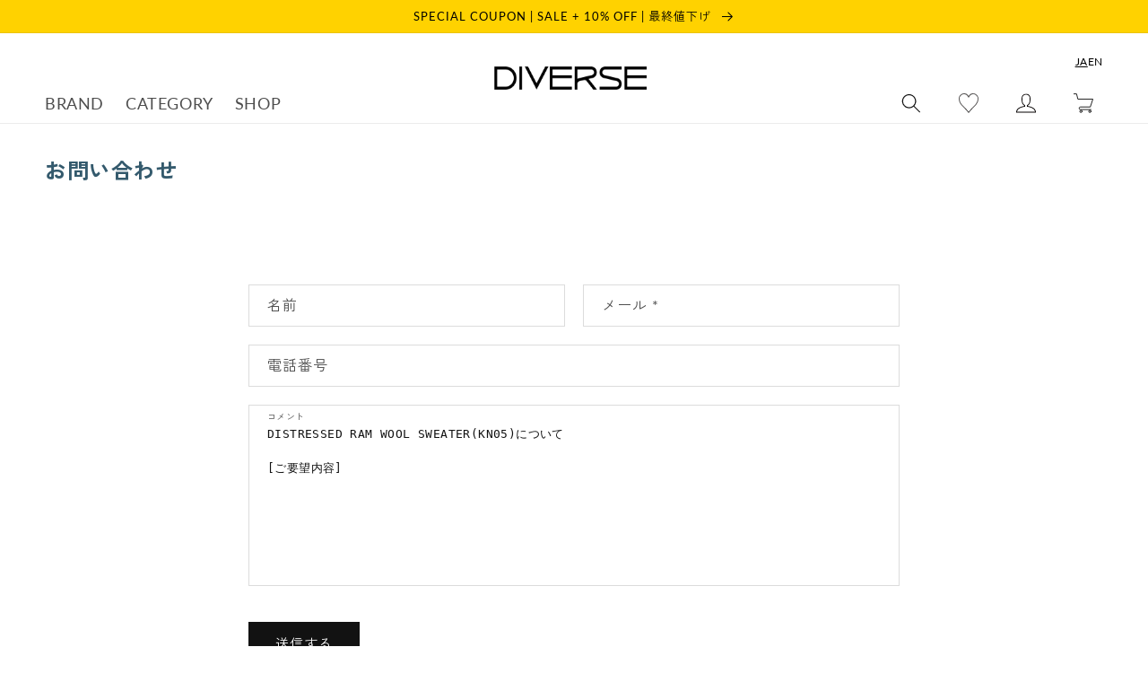

--- FILE ---
content_type: text/html; charset=utf-8
request_url: https://www.diverse-web.com/pages/contact?product_handle=24907
body_size: 48633
content:
<!doctype html>
<html class="no-js" lang="ja">
  <head>
    <meta charset="utf-8">
    <meta http-equiv="X-UA-Compatible" content="IE=edge">
    <meta name="viewport" content="width=device-width,initial-scale=1">
    <meta name="theme-color" content="">
    
    
    <link rel="canonical" href="https://www.diverse-web.com/pages/contact">
    <link rel="preconnect" href="https://cdn.shopify.com" crossorigin><link rel="icon" type="image/png" href="//www.diverse-web.com/cdn/shop/files/DIVERSE_insta_prof.-2.png?crop=center&height=32&v=1704003581&width=32"><link rel="preconnect" href="https://fonts.shopifycdn.com" crossorigin><title>
        お問い合わせ
 | DIVERSE</title>
      


<meta property="og:site_name" content="DIVERSE">
<meta property="og:url" content="https://www.diverse-web.com/pages/contact">
<meta property="og:title" content="お問い合わせ">
<meta property="og:type" content="website">
<meta property="og:description" content="新作アイテム入荷中。DIVERSE (ダイバース)は埼玉県大宮で実店舗4店舗を構えるセレクトショップです。COMOLI、NEEDLES、DAIWA、AURALEE等 厳選したメンズ・レディスブランドの正規取扱店です。10,000円以上お買い上げで送料無料＋手数料無料。最短即日出荷。"><meta property="og:image" content="http://www.diverse-web.com/cdn/shop/files/DIVERSE_logo_630.png?height=628&pad_color=fff&v=1714792639&width=1200">
  <meta property="og:image:secure_url" content="https://www.diverse-web.com/cdn/shop/files/DIVERSE_logo_630.png?height=628&pad_color=fff&v=1714792639&width=1200">
  <meta property="og:image:width" content="1200">
  <meta property="og:image:height" content="628"><meta name="twitter:card" content="summary_large_image">
<meta name="twitter:title" content="お問い合わせ">
<meta name="twitter:description" content="新作アイテム入荷中。DIVERSE (ダイバース)は埼玉県大宮で実店舗4店舗を構えるセレクトショップです。COMOLI、NEEDLES、DAIWA、AURALEE等 厳選したメンズ・レディスブランドの正規取扱店です。10,000円以上お買い上げで送料無料＋手数料無料。最短即日出荷。">


    <script src="//www.diverse-web.com/cdn/shop/t/2/assets/global.js?v=161830166607522106791673344428" defer="defer"></script>
    <script src="//www.diverse-web.com/cdn/shop/t/2/assets/utils.js?v=83240934510345022451678357313" defer="defer"></script>
    <script src="//www.diverse-web.com/cdn/shop/t/2/assets/color-tip-scroll.js?v=111673324455795033781753330464" defer="defer"></script>
    <link rel="stylesheet" href="https://cdnjs.cloudflare.com/ajax/libs/Swiper/4.5.1/css/swiper.min.css" integrity="sha512-nSomje7hTV0g6A5X/lEZq8koYb5XZtrWD7GU2+aIJD35CePx89oxSM+S7k3hqNSpHajFbtmrjavZFxSEfl6pQA==" crossorigin="anonymous" referrerpolicy="no-referrer" />
    <script src="https://cdnjs.cloudflare.com/ajax/libs/Swiper/4.5.1/js/swiper.min.js" integrity="sha512-ZHauUc/vByS6JUz/Hl1o8s2kd4QJVLAbkz8clgjtbKUJT+AG1c735aMtVLJftKQYo+LD62QryvoNa+uqy+rCHQ==" crossorigin="anonymous" referrerpolicy="no-referrer" defer="defer"></script>

    <script>window.performance && window.performance.mark && window.performance.mark('shopify.content_for_header.start');</script><meta name="google-site-verification" content="0NZfsXS9L8XI-IQumxUafBvR259wFtNCn8M6emcABjI">
<meta id="shopify-digital-wallet" name="shopify-digital-wallet" content="/68373905710/digital_wallets/dialog">
<meta name="shopify-checkout-api-token" content="2c8f1c3360f5913b5be410b7cbbadbd9">
<meta id="in-context-paypal-metadata" data-shop-id="68373905710" data-venmo-supported="false" data-environment="production" data-locale="ja_JP" data-paypal-v4="true" data-currency="JPY">
<link rel="alternate" hreflang="x-default" href="https://www.diverse-web.com/pages/contact">
<link rel="alternate" hreflang="ja" href="https://www.diverse-web.com/pages/contact">
<link rel="alternate" hreflang="en" href="https://www.diverse-web.com/en/pages/contact">
<script async="async" src="/checkouts/internal/preloads.js?locale=ja-JP"></script>
<link rel="preconnect" href="https://shop.app" crossorigin="anonymous">
<script async="async" src="https://shop.app/checkouts/internal/preloads.js?locale=ja-JP&shop_id=68373905710" crossorigin="anonymous"></script>
<script id="apple-pay-shop-capabilities" type="application/json">{"shopId":68373905710,"countryCode":"JP","currencyCode":"JPY","merchantCapabilities":["supports3DS"],"merchantId":"gid:\/\/shopify\/Shop\/68373905710","merchantName":"DIVERSE","requiredBillingContactFields":["postalAddress","email","phone"],"requiredShippingContactFields":["postalAddress","email","phone"],"shippingType":"shipping","supportedNetworks":["visa","masterCard","amex","jcb","discover"],"total":{"type":"pending","label":"DIVERSE","amount":"1.00"},"shopifyPaymentsEnabled":true,"supportsSubscriptions":true}</script>
<script id="shopify-features" type="application/json">{"accessToken":"2c8f1c3360f5913b5be410b7cbbadbd9","betas":["rich-media-storefront-analytics"],"domain":"www.diverse-web.com","predictiveSearch":false,"shopId":68373905710,"locale":"ja"}</script>
<script>var Shopify = Shopify || {};
Shopify.shop = "diverse-web.myshopify.com";
Shopify.locale = "ja";
Shopify.currency = {"active":"JPY","rate":"1.0"};
Shopify.country = "JP";
Shopify.theme = {"name":"diverse__dawn\/main","id":139179000110,"schema_name":"Dawn","schema_version":"7.0.1","theme_store_id":null,"role":"main"};
Shopify.theme.handle = "null";
Shopify.theme.style = {"id":null,"handle":null};
Shopify.cdnHost = "www.diverse-web.com/cdn";
Shopify.routes = Shopify.routes || {};
Shopify.routes.root = "/";</script>
<script type="module">!function(o){(o.Shopify=o.Shopify||{}).modules=!0}(window);</script>
<script>!function(o){function n(){var o=[];function n(){o.push(Array.prototype.slice.apply(arguments))}return n.q=o,n}var t=o.Shopify=o.Shopify||{};t.loadFeatures=n(),t.autoloadFeatures=n()}(window);</script>
<script>
  window.ShopifyPay = window.ShopifyPay || {};
  window.ShopifyPay.apiHost = "shop.app\/pay";
  window.ShopifyPay.redirectState = null;
</script>
<script id="shop-js-analytics" type="application/json">{"pageType":"page"}</script>
<script defer="defer" async type="module" src="//www.diverse-web.com/cdn/shopifycloud/shop-js/modules/v2/client.init-shop-cart-sync_CSE-8ASR.ja.esm.js"></script>
<script defer="defer" async type="module" src="//www.diverse-web.com/cdn/shopifycloud/shop-js/modules/v2/chunk.common_DDD8GOhs.esm.js"></script>
<script defer="defer" async type="module" src="//www.diverse-web.com/cdn/shopifycloud/shop-js/modules/v2/chunk.modal_B6JNj9sU.esm.js"></script>
<script type="module">
  await import("//www.diverse-web.com/cdn/shopifycloud/shop-js/modules/v2/client.init-shop-cart-sync_CSE-8ASR.ja.esm.js");
await import("//www.diverse-web.com/cdn/shopifycloud/shop-js/modules/v2/chunk.common_DDD8GOhs.esm.js");
await import("//www.diverse-web.com/cdn/shopifycloud/shop-js/modules/v2/chunk.modal_B6JNj9sU.esm.js");

  window.Shopify.SignInWithShop?.initShopCartSync?.({"fedCMEnabled":true,"windoidEnabled":true});

</script>
<script>
  window.Shopify = window.Shopify || {};
  if (!window.Shopify.featureAssets) window.Shopify.featureAssets = {};
  window.Shopify.featureAssets['shop-js'] = {"shop-cart-sync":["modules/v2/client.shop-cart-sync_BCoLmxl3.ja.esm.js","modules/v2/chunk.common_DDD8GOhs.esm.js","modules/v2/chunk.modal_B6JNj9sU.esm.js"],"init-fed-cm":["modules/v2/client.init-fed-cm_BUzkuSqB.ja.esm.js","modules/v2/chunk.common_DDD8GOhs.esm.js","modules/v2/chunk.modal_B6JNj9sU.esm.js"],"init-shop-email-lookup-coordinator":["modules/v2/client.init-shop-email-lookup-coordinator_BW32axq4.ja.esm.js","modules/v2/chunk.common_DDD8GOhs.esm.js","modules/v2/chunk.modal_B6JNj9sU.esm.js"],"init-windoid":["modules/v2/client.init-windoid_BvNGLRkF.ja.esm.js","modules/v2/chunk.common_DDD8GOhs.esm.js","modules/v2/chunk.modal_B6JNj9sU.esm.js"],"shop-button":["modules/v2/client.shop-button_CH0XKSrs.ja.esm.js","modules/v2/chunk.common_DDD8GOhs.esm.js","modules/v2/chunk.modal_B6JNj9sU.esm.js"],"shop-cash-offers":["modules/v2/client.shop-cash-offers_DjoQtMHe.ja.esm.js","modules/v2/chunk.common_DDD8GOhs.esm.js","modules/v2/chunk.modal_B6JNj9sU.esm.js"],"shop-toast-manager":["modules/v2/client.shop-toast-manager_B8NLGr5M.ja.esm.js","modules/v2/chunk.common_DDD8GOhs.esm.js","modules/v2/chunk.modal_B6JNj9sU.esm.js"],"init-shop-cart-sync":["modules/v2/client.init-shop-cart-sync_CSE-8ASR.ja.esm.js","modules/v2/chunk.common_DDD8GOhs.esm.js","modules/v2/chunk.modal_B6JNj9sU.esm.js"],"init-customer-accounts-sign-up":["modules/v2/client.init-customer-accounts-sign-up_C-LwrDE-.ja.esm.js","modules/v2/client.shop-login-button_D0X6bVTm.ja.esm.js","modules/v2/chunk.common_DDD8GOhs.esm.js","modules/v2/chunk.modal_B6JNj9sU.esm.js"],"pay-button":["modules/v2/client.pay-button_imCDqct4.ja.esm.js","modules/v2/chunk.common_DDD8GOhs.esm.js","modules/v2/chunk.modal_B6JNj9sU.esm.js"],"init-customer-accounts":["modules/v2/client.init-customer-accounts_CxIJyI-K.ja.esm.js","modules/v2/client.shop-login-button_D0X6bVTm.ja.esm.js","modules/v2/chunk.common_DDD8GOhs.esm.js","modules/v2/chunk.modal_B6JNj9sU.esm.js"],"avatar":["modules/v2/client.avatar_BTnouDA3.ja.esm.js"],"init-shop-for-new-customer-accounts":["modules/v2/client.init-shop-for-new-customer-accounts_DRBL7B82.ja.esm.js","modules/v2/client.shop-login-button_D0X6bVTm.ja.esm.js","modules/v2/chunk.common_DDD8GOhs.esm.js","modules/v2/chunk.modal_B6JNj9sU.esm.js"],"shop-follow-button":["modules/v2/client.shop-follow-button_D610YzXR.ja.esm.js","modules/v2/chunk.common_DDD8GOhs.esm.js","modules/v2/chunk.modal_B6JNj9sU.esm.js"],"checkout-modal":["modules/v2/client.checkout-modal_NhzDspE5.ja.esm.js","modules/v2/chunk.common_DDD8GOhs.esm.js","modules/v2/chunk.modal_B6JNj9sU.esm.js"],"shop-login-button":["modules/v2/client.shop-login-button_D0X6bVTm.ja.esm.js","modules/v2/chunk.common_DDD8GOhs.esm.js","modules/v2/chunk.modal_B6JNj9sU.esm.js"],"lead-capture":["modules/v2/client.lead-capture_pLpCOlEn.ja.esm.js","modules/v2/chunk.common_DDD8GOhs.esm.js","modules/v2/chunk.modal_B6JNj9sU.esm.js"],"shop-login":["modules/v2/client.shop-login_DiHM-Diw.ja.esm.js","modules/v2/chunk.common_DDD8GOhs.esm.js","modules/v2/chunk.modal_B6JNj9sU.esm.js"],"payment-terms":["modules/v2/client.payment-terms_BdLTgEH_.ja.esm.js","modules/v2/chunk.common_DDD8GOhs.esm.js","modules/v2/chunk.modal_B6JNj9sU.esm.js"]};
</script>
<script>(function() {
  var isLoaded = false;
  function asyncLoad() {
    if (isLoaded) return;
    isLoaded = true;
    var urls = ["https:\/\/wishlisthero-assets.revampco.com\/store-front\/bundle2.js?shop=diverse-web.myshopify.com","https:\/\/cdn.sender.net\/accounts_resources\/universal.js?resource_key=3ad4ecd7544649\u0026shop=diverse-web.myshopify.com","https:\/\/wishlisthero-assets.revampco.com\/store-front\/bundle2.js?shop=diverse-web.myshopify.com","https:\/\/wishlisthero-assets.revampco.com\/store-front\/bundle2.js?shop=diverse-web.myshopify.com","https:\/\/storage.nfcube.com\/instafeed-ac6213ece606530aa1d16447b1375dad.js?shop=diverse-web.myshopify.com","https:\/\/wishlisthero-assets.revampco.com\/store-front\/bundle2.js?shop=diverse-web.myshopify.com","https:\/\/wishlisthero-assets.revampco.com\/store-front\/bundle2.js?shop=diverse-web.myshopify.com","https:\/\/wishlisthero-assets.revampco.com\/store-front\/bundle2.js?shop=diverse-web.myshopify.com","https:\/\/wishlisthero-assets.revampco.com\/store-front\/bundle2.js?shop=diverse-web.myshopify.com"];
    for (var i = 0; i < urls.length; i++) {
      var s = document.createElement('script');
      s.type = 'text/javascript';
      s.async = true;
      s.src = urls[i];
      var x = document.getElementsByTagName('script')[0];
      x.parentNode.insertBefore(s, x);
    }
  };
  if(window.attachEvent) {
    window.attachEvent('onload', asyncLoad);
  } else {
    window.addEventListener('load', asyncLoad, false);
  }
})();</script>
<script id="__st">var __st={"a":68373905710,"offset":32400,"reqid":"0daf1999-0756-4e15-b8bb-9b7cfac7d126-1769836382","pageurl":"www.diverse-web.com\/pages\/contact?product_handle=104480","s":"pages-106249224494","u":"c6a90ffc23c5","p":"page","rtyp":"page","rid":106249224494};</script>
<script>window.ShopifyPaypalV4VisibilityTracking = true;</script>
<script id="captcha-bootstrap">!function(){'use strict';const t='contact',e='account',n='new_comment',o=[[t,t],['blogs',n],['comments',n],[t,'customer']],c=[[e,'customer_login'],[e,'guest_login'],[e,'recover_customer_password'],[e,'create_customer']],r=t=>t.map((([t,e])=>`form[action*='/${t}']:not([data-nocaptcha='true']) input[name='form_type'][value='${e}']`)).join(','),a=t=>()=>t?[...document.querySelectorAll(t)].map((t=>t.form)):[];function s(){const t=[...o],e=r(t);return a(e)}const i='password',u='form_key',d=['recaptcha-v3-token','g-recaptcha-response','h-captcha-response',i],f=()=>{try{return window.sessionStorage}catch{return}},m='__shopify_v',_=t=>t.elements[u];function p(t,e,n=!1){try{const o=window.sessionStorage,c=JSON.parse(o.getItem(e)),{data:r}=function(t){const{data:e,action:n}=t;return t[m]||n?{data:e,action:n}:{data:t,action:n}}(c);for(const[e,n]of Object.entries(r))t.elements[e]&&(t.elements[e].value=n);n&&o.removeItem(e)}catch(o){console.error('form repopulation failed',{error:o})}}const l='form_type',E='cptcha';function T(t){t.dataset[E]=!0}const w=window,h=w.document,L='Shopify',v='ce_forms',y='captcha';let A=!1;((t,e)=>{const n=(g='f06e6c50-85a8-45c8-87d0-21a2b65856fe',I='https://cdn.shopify.com/shopifycloud/storefront-forms-hcaptcha/ce_storefront_forms_captcha_hcaptcha.v1.5.2.iife.js',D={infoText:'hCaptchaによる保護',privacyText:'プライバシー',termsText:'利用規約'},(t,e,n)=>{const o=w[L][v],c=o.bindForm;if(c)return c(t,g,e,D).then(n);var r;o.q.push([[t,g,e,D],n]),r=I,A||(h.body.append(Object.assign(h.createElement('script'),{id:'captcha-provider',async:!0,src:r})),A=!0)});var g,I,D;w[L]=w[L]||{},w[L][v]=w[L][v]||{},w[L][v].q=[],w[L][y]=w[L][y]||{},w[L][y].protect=function(t,e){n(t,void 0,e),T(t)},Object.freeze(w[L][y]),function(t,e,n,w,h,L){const[v,y,A,g]=function(t,e,n){const i=e?o:[],u=t?c:[],d=[...i,...u],f=r(d),m=r(i),_=r(d.filter((([t,e])=>n.includes(e))));return[a(f),a(m),a(_),s()]}(w,h,L),I=t=>{const e=t.target;return e instanceof HTMLFormElement?e:e&&e.form},D=t=>v().includes(t);t.addEventListener('submit',(t=>{const e=I(t);if(!e)return;const n=D(e)&&!e.dataset.hcaptchaBound&&!e.dataset.recaptchaBound,o=_(e),c=g().includes(e)&&(!o||!o.value);(n||c)&&t.preventDefault(),c&&!n&&(function(t){try{if(!f())return;!function(t){const e=f();if(!e)return;const n=_(t);if(!n)return;const o=n.value;o&&e.removeItem(o)}(t);const e=Array.from(Array(32),(()=>Math.random().toString(36)[2])).join('');!function(t,e){_(t)||t.append(Object.assign(document.createElement('input'),{type:'hidden',name:u})),t.elements[u].value=e}(t,e),function(t,e){const n=f();if(!n)return;const o=[...t.querySelectorAll(`input[type='${i}']`)].map((({name:t})=>t)),c=[...d,...o],r={};for(const[a,s]of new FormData(t).entries())c.includes(a)||(r[a]=s);n.setItem(e,JSON.stringify({[m]:1,action:t.action,data:r}))}(t,e)}catch(e){console.error('failed to persist form',e)}}(e),e.submit())}));const S=(t,e)=>{t&&!t.dataset[E]&&(n(t,e.some((e=>e===t))),T(t))};for(const o of['focusin','change'])t.addEventListener(o,(t=>{const e=I(t);D(e)&&S(e,y())}));const B=e.get('form_key'),M=e.get(l),P=B&&M;t.addEventListener('DOMContentLoaded',(()=>{const t=y();if(P)for(const e of t)e.elements[l].value===M&&p(e,B);[...new Set([...A(),...v().filter((t=>'true'===t.dataset.shopifyCaptcha))])].forEach((e=>S(e,t)))}))}(h,new URLSearchParams(w.location.search),n,t,e,['guest_login'])})(!0,!0)}();</script>
<script integrity="sha256-4kQ18oKyAcykRKYeNunJcIwy7WH5gtpwJnB7kiuLZ1E=" data-source-attribution="shopify.loadfeatures" defer="defer" src="//www.diverse-web.com/cdn/shopifycloud/storefront/assets/storefront/load_feature-a0a9edcb.js" crossorigin="anonymous"></script>
<script crossorigin="anonymous" defer="defer" src="//www.diverse-web.com/cdn/shopifycloud/storefront/assets/shopify_pay/storefront-65b4c6d7.js?v=20250812"></script>
<script data-source-attribution="shopify.dynamic_checkout.dynamic.init">var Shopify=Shopify||{};Shopify.PaymentButton=Shopify.PaymentButton||{isStorefrontPortableWallets:!0,init:function(){window.Shopify.PaymentButton.init=function(){};var t=document.createElement("script");t.src="https://www.diverse-web.com/cdn/shopifycloud/portable-wallets/latest/portable-wallets.ja.js",t.type="module",document.head.appendChild(t)}};
</script>
<script data-source-attribution="shopify.dynamic_checkout.buyer_consent">
  function portableWalletsHideBuyerConsent(e){var t=document.getElementById("shopify-buyer-consent"),n=document.getElementById("shopify-subscription-policy-button");t&&n&&(t.classList.add("hidden"),t.setAttribute("aria-hidden","true"),n.removeEventListener("click",e))}function portableWalletsShowBuyerConsent(e){var t=document.getElementById("shopify-buyer-consent"),n=document.getElementById("shopify-subscription-policy-button");t&&n&&(t.classList.remove("hidden"),t.removeAttribute("aria-hidden"),n.addEventListener("click",e))}window.Shopify?.PaymentButton&&(window.Shopify.PaymentButton.hideBuyerConsent=portableWalletsHideBuyerConsent,window.Shopify.PaymentButton.showBuyerConsent=portableWalletsShowBuyerConsent);
</script>
<script data-source-attribution="shopify.dynamic_checkout.cart.bootstrap">document.addEventListener("DOMContentLoaded",(function(){function t(){return document.querySelector("shopify-accelerated-checkout-cart, shopify-accelerated-checkout")}if(t())Shopify.PaymentButton.init();else{new MutationObserver((function(e,n){t()&&(Shopify.PaymentButton.init(),n.disconnect())})).observe(document.body,{childList:!0,subtree:!0})}}));
</script>
<link id="shopify-accelerated-checkout-styles" rel="stylesheet" media="screen" href="https://www.diverse-web.com/cdn/shopifycloud/portable-wallets/latest/accelerated-checkout-backwards-compat.css" crossorigin="anonymous">
<style id="shopify-accelerated-checkout-cart">
        #shopify-buyer-consent {
  margin-top: 1em;
  display: inline-block;
  width: 100%;
}

#shopify-buyer-consent.hidden {
  display: none;
}

#shopify-subscription-policy-button {
  background: none;
  border: none;
  padding: 0;
  text-decoration: underline;
  font-size: inherit;
  cursor: pointer;
}

#shopify-subscription-policy-button::before {
  box-shadow: none;
}

      </style>
<script id="sections-script" data-sections="header,footer" defer="defer" src="//www.diverse-web.com/cdn/shop/t/2/compiled_assets/scripts.js?v=47069"></script>
<script>window.performance && window.performance.mark && window.performance.mark('shopify.content_for_header.end');</script>


    <style data-shopify>
      @font-face {
  font-family: Lato;
  font-weight: 400;
  font-style: normal;
  font-display: swap;
  src: url("//www.diverse-web.com/cdn/fonts/lato/lato_n4.c3b93d431f0091c8be23185e15c9d1fee1e971c5.woff2") format("woff2"),
       url("//www.diverse-web.com/cdn/fonts/lato/lato_n4.d5c00c781efb195594fd2fd4ad04f7882949e327.woff") format("woff");
}

      @font-face {
  font-family: Lato;
  font-weight: 700;
  font-style: normal;
  font-display: swap;
  src: url("//www.diverse-web.com/cdn/fonts/lato/lato_n7.900f219bc7337bc57a7a2151983f0a4a4d9d5dcf.woff2") format("woff2"),
       url("//www.diverse-web.com/cdn/fonts/lato/lato_n7.a55c60751adcc35be7c4f8a0313f9698598612ee.woff") format("woff");
}

      @font-face {
  font-family: Lato;
  font-weight: 400;
  font-style: italic;
  font-display: swap;
  src: url("//www.diverse-web.com/cdn/fonts/lato/lato_i4.09c847adc47c2fefc3368f2e241a3712168bc4b6.woff2") format("woff2"),
       url("//www.diverse-web.com/cdn/fonts/lato/lato_i4.3c7d9eb6c1b0a2bf62d892c3ee4582b016d0f30c.woff") format("woff");
}

      @font-face {
  font-family: Lato;
  font-weight: 700;
  font-style: italic;
  font-display: swap;
  src: url("//www.diverse-web.com/cdn/fonts/lato/lato_i7.16ba75868b37083a879b8dd9f2be44e067dfbf92.woff2") format("woff2"),
       url("//www.diverse-web.com/cdn/fonts/lato/lato_i7.4c07c2b3b7e64ab516aa2f2081d2bb0366b9dce8.woff") format("woff");
}

      @font-face {
  font-family: Lato;
  font-weight: 400;
  font-style: normal;
  font-display: swap;
  src: url("//www.diverse-web.com/cdn/fonts/lato/lato_n4.c3b93d431f0091c8be23185e15c9d1fee1e971c5.woff2") format("woff2"),
       url("//www.diverse-web.com/cdn/fonts/lato/lato_n4.d5c00c781efb195594fd2fd4ad04f7882949e327.woff") format("woff");
}


      :root {
        --font-body-family: Lato, sans-serif;
        --font-body-style: normal;
        --font-body-weight: 400;
        --font-body-weight-bold: 700;

        --font-heading-family: Lato, sans-serif;
        --font-heading-style: normal;
        --font-heading-weight: 400;

        --font-body-scale: 1.0;
        --font-heading-scale: 1.0;

        --color-base-text: 18, 18, 18;
        --color-shadow: 18, 18, 18;
        --color-base-background-1: 255, 255, 255;
        --color-base-background-2: 243, 243, 243;
        --color-base-solid-button-labels: 255, 255, 255;
        --color-base-outline-button-labels: 18, 18, 18;
        --color-base-accent-1: 18, 18, 18;
        --color-base-accent-2: 51, 79, 180;
        --payment-terms-background-color: #ffffff;

        --gradient-base-background-1: #ffffff;
        --gradient-base-background-2: #f3f3f3;
        --gradient-base-accent-1: #121212;
        --gradient-base-accent-2: #334fb4;

        --media-padding: px;
        --media-border-opacity: 0.05;
        --media-border-width: 1px;
        --media-radius: 0px;
        --media-shadow-opacity: 0.0;
        --media-shadow-horizontal-offset: 0px;
        --media-shadow-vertical-offset: 4px;
        --media-shadow-blur-radius: 5px;
        --media-shadow-visible: 0;

        --page-width: 140rem;
        --page-width-margin: 0rem;

        --product-card-image-padding: 0.0rem;
        --product-card-corner-radius: 0.0rem;
        --product-card-text-alignment: left;
        --product-card-border-width: 0.0rem;
        --product-card-border-opacity: 0.1;
        --product-card-shadow-opacity: 0.0;
        --product-card-shadow-visible: 0;
        --product-card-shadow-horizontal-offset: 0.0rem;
        --product-card-shadow-vertical-offset: 0.4rem;
        --product-card-shadow-blur-radius: 0.5rem;

        --collection-card-image-padding: 0.0rem;
        --collection-card-corner-radius: 0.0rem;
        --collection-card-text-alignment: left;
        --collection-card-border-width: 0.0rem;
        --collection-card-border-opacity: 0.1;
        --collection-card-shadow-opacity: 0.0;
        --collection-card-shadow-visible: 0;
        --collection-card-shadow-horizontal-offset: 0.0rem;
        --collection-card-shadow-vertical-offset: 0.4rem;
        --collection-card-shadow-blur-radius: 0.5rem;

        --blog-card-image-padding: 0.0rem;
        --blog-card-corner-radius: 0.0rem;
        --blog-card-text-alignment: left;
        --blog-card-border-width: 0.0rem;
        --blog-card-border-opacity: 0.1;
        --blog-card-shadow-opacity: 0.0;
        --blog-card-shadow-visible: 0;
        --blog-card-shadow-horizontal-offset: 0.0rem;
        --blog-card-shadow-vertical-offset: 0.4rem;
        --blog-card-shadow-blur-radius: 0.5rem;

        --badge-corner-radius: 4.0rem;

        --popup-border-width: 1px;
        --popup-border-opacity: 0.1;
        --popup-corner-radius: 0px;
        --popup-shadow-opacity: 0.0;
        --popup-shadow-horizontal-offset: 0px;
        --popup-shadow-vertical-offset: 4px;
        --popup-shadow-blur-radius: 5px;

        --drawer-border-width: 1px;
        --drawer-border-opacity: 0.1;
        --drawer-shadow-opacity: 0.0;
        --drawer-shadow-horizontal-offset: 0px;
        --drawer-shadow-vertical-offset: 4px;
        --drawer-shadow-blur-radius: 5px;

        --spacing-sections-desktop: 0px;
        --spacing-sections-mobile: 0px;

        --grid-desktop-vertical-spacing: 8px;
        --grid-desktop-horizontal-spacing: 8px;
        --grid-mobile-vertical-spacing: 4px;
        --grid-mobile-horizontal-spacing: 4px;

        --text-boxes-border-opacity: 0.1;
        --text-boxes-border-width: 0px;
        --text-boxes-radius: 0px;
        --text-boxes-shadow-opacity: 0.0;
        --text-boxes-shadow-visible: 0;
        --text-boxes-shadow-horizontal-offset: 0px;
        --text-boxes-shadow-vertical-offset: 4px;
        --text-boxes-shadow-blur-radius: 5px;

        --buttons-radius: 0px;
        --buttons-radius-outset: 0px;
        --buttons-border-width: 1px;
        --buttons-border-opacity: 1.0;
        --buttons-shadow-opacity: 0.0;
        --buttons-shadow-visible: 0;
        --buttons-shadow-horizontal-offset: 0px;
        --buttons-shadow-vertical-offset: 4px;
        --buttons-shadow-blur-radius: 5px;
        --buttons-border-offset: 0px;

        --inputs-radius: 0px;
        --inputs-border-width: 1px;
        --inputs-border-opacity: 0.55;
        --inputs-shadow-opacity: 0.0;
        --inputs-shadow-horizontal-offset: 0px;
        --inputs-margin-offset: 0px;
        --inputs-shadow-vertical-offset: 4px;
        --inputs-shadow-blur-radius: 5px;
        --inputs-radius-outset: 0px;

        --variant-pills-radius: 40px;
        --variant-pills-border-width: 1px;
        --variant-pills-border-opacity: 0.55;
        --variant-pills-shadow-opacity: 0.0;
        --variant-pills-shadow-horizontal-offset: 0px;
        --variant-pills-shadow-vertical-offset: 4px;
        --variant-pills-shadow-blur-radius: 5px;
      }

      *,
      *::before,
      *::after {
        box-sizing: inherit;
      }

      html {
        box-sizing: border-box;
        font-size: calc(var(--font-body-scale) * 62.5%);
        height: 100%;
      }

      body {
        display: grid;
        grid-template-rows: auto auto 1fr auto;
        grid-template-columns: 100%;
        min-height: 100%;
        margin: 0;
        font-size: 1.5rem;
        letter-spacing: 0.06rem;
        line-height: calc(1 + 0.8 / var(--font-body-scale));
        font-family: var(--font-body-family);
        font-style: var(--font-body-style);
        font-weight: var(--font-body-weight);
      }

      @media screen and (min-width: 750px) {
        body {
          font-size: 1.6rem;
        }
      }
    </style>

    <link href="//www.diverse-web.com/cdn/shop/t/2/assets/base.css?v=26184450913630256111763425887" rel="stylesheet" type="text/css" media="all" />
<link rel="preload" as="font" href="//www.diverse-web.com/cdn/fonts/lato/lato_n4.c3b93d431f0091c8be23185e15c9d1fee1e971c5.woff2" type="font/woff2" crossorigin><link rel="preload" as="font" href="//www.diverse-web.com/cdn/fonts/lato/lato_n4.c3b93d431f0091c8be23185e15c9d1fee1e971c5.woff2" type="font/woff2" crossorigin><script>document.documentElement.className = document.documentElement.className.replace('no-js', 'js');
    if (Shopify.designMode) {
      document.documentElement.classList.add('shopify-design-mode');
    }
    </script>

 
    
<!-- Font icon for header icons -->
<link href="https://wishlisthero-assets.revampco.com/safe-icons/css/wishlisthero-icons.css" rel="stylesheet"/>
<!-- Style for floating buttons and others -->
<style type="text/css">
    .wishlisthero-floating {
        position: absolute;
          right:5px;
        top: 5px;
        z-index: 23;
        border-radius: 100%;
    }

    .wishlisthero-floating:hover {
        background-color: rgba(0, 0, 0, 0.05);
    }

    .wishlisthero-floating button {
        font-size: 20px !important;
        width: 40px !important;
        padding: 0.125em 0 0 !important;
    }
.MuiTypography-body2 ,.MuiTypography-body1 ,.MuiTypography-caption ,.MuiTypography-button ,.MuiTypography-h1 ,.MuiTypography-h2 ,.MuiTypography-h3 ,.MuiTypography-h4 ,.MuiTypography-h5 ,.MuiTypography-h6 ,.MuiTypography-subtitle1 ,.MuiTypography-subtitle2 ,.MuiTypography-overline , MuiButton-root,  .MuiCardHeader-title a{
     font-family: inherit !important; /*Roboto, Helvetica, Arial, sans-serif;*/
}
.MuiTypography-h1 , .MuiTypography-h2 , .MuiTypography-h3 , .MuiTypography-h4 , .MuiTypography-h5 , .MuiTypography-h6 ,  .MuiCardHeader-title a{
     font-family: Lato, sans-serif !important;
     font-family: ,  !important;
     font-family: ,  !important;
     font-family: ,  !important;
}

    /****************************************************************************************/
    /* For some theme shared view need some spacing */
    /*
    #wishlist-hero-shared-list-view {
  margin-top: 15px;
  margin-bottom: 15px;
}
#wishlist-hero-shared-list-view h1 {
  padding-left: 5px;
}

#wishlisthero-product-page-button-container {
  padding-top: 15px;
}
*/
    /****************************************************************************************/
    /* #wishlisthero-product-page-button-container button {
  padding-left: 1px !important;
} */
    /****************************************************************************************/
    /* Customize the indicator when wishlist has items AND the normal indicator not working */
/*     span.wishlist-hero-items-count {

  top: 0px;
  right: -6px;



}

@media screen and (max-width: 749px){
.wishlisthero-product-page-button-container{
width:100%
}
.wishlisthero-product-page-button-container button{
 margin-left:auto !important; margin-right: auto !important;
}
}
@media screen and (max-width: 749px) {
span.wishlist-hero-items-count {
top: 10px;
right: 3px;
}
}*/

@media screen and (max-width: 749px) {
span.wishlist-hero-items-count{
  display: none!important;
}

.wishlisthero-customer-view-listing .wishlist-hero-list-card-product-image {
  display: block !important;
}

button.MuiButtonBase-root.MuiButton-root.MuiButton-contained.MuiButtonGroup-grouped.MuiButtonGroup-groupedHorizontal.MuiButtonGroup-groupedOutlined.MuiButtonGroup-groupedOutlinedHorizontal.MuiButtonGroup-groupedOutlined.wishlist-hero-list-card-footer-add-to-cart.MuiButton-containedPrimary.MuiButton-fullWidth {
  display: none;
}

.MuiPaper-root.MuiDialog-paper.MuiDialog-paperScrollPaper.MuiDialog-paperWidthLg.MuiDialog-paperFullWidth.MuiPaper-elevation24.MuiPaper-rounded span button {
  display: none;
}

.MuiDialogContent-dividers {
  padding-bottom: 0 !important;
  border-bottom: 0 !important;
}

button.MuiButtonBase-root.MuiButton-root.MuiButton-text.wishlist-hero-list-card-footer-add-all-to-cart-dialog.wishlist-hero-dyna-translate,
button.MuiButtonBase-root.MuiButton-root.MuiButton-text.wishlist-hero-list-card-footer-add-all-to-cart {
  display: none;
}

.wishlisthero-customer-view-listing div text {
  display: none;
}

p#scroll-dialog-description div div text {
  display: none;
}

.wishlisthero-customer-view-listing svg.svg-inline--fa.fa-sign-in-alt.fa-w-16.fa-inherit {
  display: none;
}


p.MuiTypography-root.MuiDialogContentText-root.MuiTypography-body1.MuiTypography-colorTextSecondary,
#scroll-dialog-description div div div {
  font-size: 12px;
  color: #000000;
}

h2.MuiTypography-root.MuiTypography-h6,
span.MuiButton-label,
p.MuiTypography-root.MuiTypography-body1 {
    font-size: 12px !important;
    color: #000000 !important;
    font-family: Lato,Zen Kaku Gothic New, sans-serif;
}

span.money.conversion-bear-money {
    font-size: 18px !important;
    color: inherit !important;
}

.MuiSnackbar-root.MuiSnackbar-anchorOriginBottomCenter {
  display: none;
}

.MuiPaper-root.MuiDialog-paper.MuiDialog-paperScrollPaper.MuiDialog-paperWidthLg.MuiDialog-paperFullWidth.MuiPaper-elevation24.MuiPaper-rounded svg.svg-inline--fa.fa-heart.fa-w-16.fa-1x {
  display: none;
}

h5.MuiTypography-root.MuiTypography-h5 {
  font-size: 20px !important;
}

.MuiDialogTitle-root {
  margin: auto !important;
}

span.wishlist-hero-list-card-header-added-on {
    display: none;
}

</style>
<script>window.wishlisthero_cartDotClasses=['site-header__cart-count', 'is-visible'];</script>
 <script type='text/javascript'>try{
   window.WishListHero_setting = {"ButtonColor":"rgb(101,141,153)","IconColor":"rgba(255, 255, 255, 1)","IconType":"Heart","ButtonTextBeforeAdding":"この商品をお気に入り登録","ButtonTextAfterAdding":"ADDED TO WISHLIST","AnimationAfterAddition":"None","ButtonTextAddToCart":"ADD TO CART","ButtonTextOutOfStock":"OUT OF STOCK","ButtonTextAddAllToCart":"ADD ALL TO CART","ButtonTextRemoveAllToCart":"お気に入り商品をすべて削除する","AddedProductNotificationText":"Product added to wishlist successfully","AddedProductToCartNotificationText":"Product added to cart successfully","ViewCartLinkText":"View Cart","SharePopup_TitleText":"Share My wishlist","SharePopup_shareBtnText":"Share","SharePopup_shareHederText":"Share on Social Networks","SharePopup_shareCopyText":"Or copy Wishlist link to share","SharePopup_shareCancelBtnText":"キャンセル","SharePopup_shareCopyBtnText":"copy","SendEMailPopup_BtnText":"send email","SendEMailPopup_FromText":"From Name","SendEMailPopup_ToText":"To email","SendEMailPopup_BodyText":"Body","SendEMailPopup_SendBtnText":"send","SendEMailPopup_TitleText":"Send My Wislist via Email","AddProductMessageText":"Are you sure you want to add all items to cart ?","RemoveProductMessageText":"商品をお気に入りリストから削除します。","RemoveAllProductMessageText":"すべての商品をお気に入りリストから削除します。","RemovedProductNotificationText":"商品の削除が完了しました。","AddAllOutOfStockProductNotificationText":"商品をカートに入れる際にエラーが発生しました。後でもう一度やり直してください。","RemovePopupOkText":"削除","RemovePopup_HeaderText":"お気に入り商品を削除","ViewWishlistText":"View wishlist","EmptyWishlistText":"お気に入りリストに商品が登録されていません。","BuyNowButtonText":"Buy Now","BuyNowButtonColor":"rgb(144, 86, 162)","BuyNowTextButtonColor":"rgb(255, 255, 255)","Wishlist_Title":"お気に入り","WishlistHeaderTitleAlignment":"Left","WishlistProductImageSize":"Large","PriceColor":"rgb(18,18,18)","HeaderFontSize":"30","PriceFontSize":"18","ProductNameFontSize":"16","LaunchPointType":"header_menu","DisplayWishlistAs":"popup_window","DisplayButtonAs":"button_with_icon","PopupSize":"lg","HideAddToCartButton":false,"NoRedirectAfterAddToCart":false,"DisableGuestCustomer":false,"LoginPopupContent":"お気に入りリストを保存するには ログイン または 新規登録 が必要です。","LoginPopupLoginBtnText":"ログイン","LoginPopupContentFontSize":"20","NotificationPopupPosition":"right","WishlistButtonTextColor":"rgba(255, 255, 255, 1)","EnableRemoveFromWishlistAfterAddButtonText":"お気に入り登録済み","_id":"63b4ce4d28f45801bdd9df49","EnableCollection":false,"EnableShare":true,"RemovePowerBy":false,"EnableFBPixel":false,"DisapleApp":false,"FloatPointPossition":"bottom_right","HeartStateToggle":true,"HeaderMenuItemsIndicator":true,"EnableRemoveFromWishlistAfterAdd":true,"DisablePopupNotification":true,"IconTypeNum":"1","SendEMailPopup_SendNotificationText":"email sent successfully","SharePopup_shareCopiedText":"Copied","ThrdParty_Trans_active":true,"Shop":"diverse-web.myshopify.com","shop":"diverse-web.myshopify.com","Status":"Active","Plan":"SILVER"};  
  }catch(e){ console.error('Error loading config',e); } </script>
<!-- BEGIN app block: shopify://apps/seowill-redirects/blocks/brokenlink-404/cc7b1996-e567-42d0-8862-356092041863 -->
<script type="text/javascript">
    !function(t){var e={};function r(n){if(e[n])return e[n].exports;var o=e[n]={i:n,l:!1,exports:{}};return t[n].call(o.exports,o,o.exports,r),o.l=!0,o.exports}r.m=t,r.c=e,r.d=function(t,e,n){r.o(t,e)||Object.defineProperty(t,e,{enumerable:!0,get:n})},r.r=function(t){"undefined"!==typeof Symbol&&Symbol.toStringTag&&Object.defineProperty(t,Symbol.toStringTag,{value:"Module"}),Object.defineProperty(t,"__esModule",{value:!0})},r.t=function(t,e){if(1&e&&(t=r(t)),8&e)return t;if(4&e&&"object"===typeof t&&t&&t.__esModule)return t;var n=Object.create(null);if(r.r(n),Object.defineProperty(n,"default",{enumerable:!0,value:t}),2&e&&"string"!=typeof t)for(var o in t)r.d(n,o,function(e){return t[e]}.bind(null,o));return n},r.n=function(t){var e=t&&t.__esModule?function(){return t.default}:function(){return t};return r.d(e,"a",e),e},r.o=function(t,e){return Object.prototype.hasOwnProperty.call(t,e)},r.p="",r(r.s=11)}([function(t,e,r){"use strict";var n=r(2),o=Object.prototype.toString;function i(t){return"[object Array]"===o.call(t)}function a(t){return"undefined"===typeof t}function u(t){return null!==t&&"object"===typeof t}function s(t){return"[object Function]"===o.call(t)}function c(t,e){if(null!==t&&"undefined"!==typeof t)if("object"!==typeof t&&(t=[t]),i(t))for(var r=0,n=t.length;r<n;r++)e.call(null,t[r],r,t);else for(var o in t)Object.prototype.hasOwnProperty.call(t,o)&&e.call(null,t[o],o,t)}t.exports={isArray:i,isArrayBuffer:function(t){return"[object ArrayBuffer]"===o.call(t)},isBuffer:function(t){return null!==t&&!a(t)&&null!==t.constructor&&!a(t.constructor)&&"function"===typeof t.constructor.isBuffer&&t.constructor.isBuffer(t)},isFormData:function(t){return"undefined"!==typeof FormData&&t instanceof FormData},isArrayBufferView:function(t){return"undefined"!==typeof ArrayBuffer&&ArrayBuffer.isView?ArrayBuffer.isView(t):t&&t.buffer&&t.buffer instanceof ArrayBuffer},isString:function(t){return"string"===typeof t},isNumber:function(t){return"number"===typeof t},isObject:u,isUndefined:a,isDate:function(t){return"[object Date]"===o.call(t)},isFile:function(t){return"[object File]"===o.call(t)},isBlob:function(t){return"[object Blob]"===o.call(t)},isFunction:s,isStream:function(t){return u(t)&&s(t.pipe)},isURLSearchParams:function(t){return"undefined"!==typeof URLSearchParams&&t instanceof URLSearchParams},isStandardBrowserEnv:function(){return("undefined"===typeof navigator||"ReactNative"!==navigator.product&&"NativeScript"!==navigator.product&&"NS"!==navigator.product)&&("undefined"!==typeof window&&"undefined"!==typeof document)},forEach:c,merge:function t(){var e={};function r(r,n){"object"===typeof e[n]&&"object"===typeof r?e[n]=t(e[n],r):e[n]=r}for(var n=0,o=arguments.length;n<o;n++)c(arguments[n],r);return e},deepMerge:function t(){var e={};function r(r,n){"object"===typeof e[n]&&"object"===typeof r?e[n]=t(e[n],r):e[n]="object"===typeof r?t({},r):r}for(var n=0,o=arguments.length;n<o;n++)c(arguments[n],r);return e},extend:function(t,e,r){return c(e,(function(e,o){t[o]=r&&"function"===typeof e?n(e,r):e})),t},trim:function(t){return t.replace(/^\s*/,"").replace(/\s*$/,"")}}},function(t,e,r){t.exports=r(12)},function(t,e,r){"use strict";t.exports=function(t,e){return function(){for(var r=new Array(arguments.length),n=0;n<r.length;n++)r[n]=arguments[n];return t.apply(e,r)}}},function(t,e,r){"use strict";var n=r(0);function o(t){return encodeURIComponent(t).replace(/%40/gi,"@").replace(/%3A/gi,":").replace(/%24/g,"$").replace(/%2C/gi,",").replace(/%20/g,"+").replace(/%5B/gi,"[").replace(/%5D/gi,"]")}t.exports=function(t,e,r){if(!e)return t;var i;if(r)i=r(e);else if(n.isURLSearchParams(e))i=e.toString();else{var a=[];n.forEach(e,(function(t,e){null!==t&&"undefined"!==typeof t&&(n.isArray(t)?e+="[]":t=[t],n.forEach(t,(function(t){n.isDate(t)?t=t.toISOString():n.isObject(t)&&(t=JSON.stringify(t)),a.push(o(e)+"="+o(t))})))})),i=a.join("&")}if(i){var u=t.indexOf("#");-1!==u&&(t=t.slice(0,u)),t+=(-1===t.indexOf("?")?"?":"&")+i}return t}},function(t,e,r){"use strict";t.exports=function(t){return!(!t||!t.__CANCEL__)}},function(t,e,r){"use strict";(function(e){var n=r(0),o=r(19),i={"Content-Type":"application/x-www-form-urlencoded"};function a(t,e){!n.isUndefined(t)&&n.isUndefined(t["Content-Type"])&&(t["Content-Type"]=e)}var u={adapter:function(){var t;return("undefined"!==typeof XMLHttpRequest||"undefined"!==typeof e&&"[object process]"===Object.prototype.toString.call(e))&&(t=r(6)),t}(),transformRequest:[function(t,e){return o(e,"Accept"),o(e,"Content-Type"),n.isFormData(t)||n.isArrayBuffer(t)||n.isBuffer(t)||n.isStream(t)||n.isFile(t)||n.isBlob(t)?t:n.isArrayBufferView(t)?t.buffer:n.isURLSearchParams(t)?(a(e,"application/x-www-form-urlencoded;charset=utf-8"),t.toString()):n.isObject(t)?(a(e,"application/json;charset=utf-8"),JSON.stringify(t)):t}],transformResponse:[function(t){if("string"===typeof t)try{t=JSON.parse(t)}catch(e){}return t}],timeout:0,xsrfCookieName:"XSRF-TOKEN",xsrfHeaderName:"X-XSRF-TOKEN",maxContentLength:-1,validateStatus:function(t){return t>=200&&t<300},headers:{common:{Accept:"application/json, text/plain, */*"}}};n.forEach(["delete","get","head"],(function(t){u.headers[t]={}})),n.forEach(["post","put","patch"],(function(t){u.headers[t]=n.merge(i)})),t.exports=u}).call(this,r(18))},function(t,e,r){"use strict";var n=r(0),o=r(20),i=r(3),a=r(22),u=r(25),s=r(26),c=r(7);t.exports=function(t){return new Promise((function(e,f){var l=t.data,p=t.headers;n.isFormData(l)&&delete p["Content-Type"];var h=new XMLHttpRequest;if(t.auth){var d=t.auth.username||"",m=t.auth.password||"";p.Authorization="Basic "+btoa(d+":"+m)}var y=a(t.baseURL,t.url);if(h.open(t.method.toUpperCase(),i(y,t.params,t.paramsSerializer),!0),h.timeout=t.timeout,h.onreadystatechange=function(){if(h&&4===h.readyState&&(0!==h.status||h.responseURL&&0===h.responseURL.indexOf("file:"))){var r="getAllResponseHeaders"in h?u(h.getAllResponseHeaders()):null,n={data:t.responseType&&"text"!==t.responseType?h.response:h.responseText,status:h.status,statusText:h.statusText,headers:r,config:t,request:h};o(e,f,n),h=null}},h.onabort=function(){h&&(f(c("Request aborted",t,"ECONNABORTED",h)),h=null)},h.onerror=function(){f(c("Network Error",t,null,h)),h=null},h.ontimeout=function(){var e="timeout of "+t.timeout+"ms exceeded";t.timeoutErrorMessage&&(e=t.timeoutErrorMessage),f(c(e,t,"ECONNABORTED",h)),h=null},n.isStandardBrowserEnv()){var v=r(27),g=(t.withCredentials||s(y))&&t.xsrfCookieName?v.read(t.xsrfCookieName):void 0;g&&(p[t.xsrfHeaderName]=g)}if("setRequestHeader"in h&&n.forEach(p,(function(t,e){"undefined"===typeof l&&"content-type"===e.toLowerCase()?delete p[e]:h.setRequestHeader(e,t)})),n.isUndefined(t.withCredentials)||(h.withCredentials=!!t.withCredentials),t.responseType)try{h.responseType=t.responseType}catch(w){if("json"!==t.responseType)throw w}"function"===typeof t.onDownloadProgress&&h.addEventListener("progress",t.onDownloadProgress),"function"===typeof t.onUploadProgress&&h.upload&&h.upload.addEventListener("progress",t.onUploadProgress),t.cancelToken&&t.cancelToken.promise.then((function(t){h&&(h.abort(),f(t),h=null)})),void 0===l&&(l=null),h.send(l)}))}},function(t,e,r){"use strict";var n=r(21);t.exports=function(t,e,r,o,i){var a=new Error(t);return n(a,e,r,o,i)}},function(t,e,r){"use strict";var n=r(0);t.exports=function(t,e){e=e||{};var r={},o=["url","method","params","data"],i=["headers","auth","proxy"],a=["baseURL","url","transformRequest","transformResponse","paramsSerializer","timeout","withCredentials","adapter","responseType","xsrfCookieName","xsrfHeaderName","onUploadProgress","onDownloadProgress","maxContentLength","validateStatus","maxRedirects","httpAgent","httpsAgent","cancelToken","socketPath"];n.forEach(o,(function(t){"undefined"!==typeof e[t]&&(r[t]=e[t])})),n.forEach(i,(function(o){n.isObject(e[o])?r[o]=n.deepMerge(t[o],e[o]):"undefined"!==typeof e[o]?r[o]=e[o]:n.isObject(t[o])?r[o]=n.deepMerge(t[o]):"undefined"!==typeof t[o]&&(r[o]=t[o])})),n.forEach(a,(function(n){"undefined"!==typeof e[n]?r[n]=e[n]:"undefined"!==typeof t[n]&&(r[n]=t[n])}));var u=o.concat(i).concat(a),s=Object.keys(e).filter((function(t){return-1===u.indexOf(t)}));return n.forEach(s,(function(n){"undefined"!==typeof e[n]?r[n]=e[n]:"undefined"!==typeof t[n]&&(r[n]=t[n])})),r}},function(t,e,r){"use strict";function n(t){this.message=t}n.prototype.toString=function(){return"Cancel"+(this.message?": "+this.message:"")},n.prototype.__CANCEL__=!0,t.exports=n},function(t,e,r){t.exports=r(13)},function(t,e,r){t.exports=r(30)},function(t,e,r){var n=function(t){"use strict";var e=Object.prototype,r=e.hasOwnProperty,n="function"===typeof Symbol?Symbol:{},o=n.iterator||"@@iterator",i=n.asyncIterator||"@@asyncIterator",a=n.toStringTag||"@@toStringTag";function u(t,e,r){return Object.defineProperty(t,e,{value:r,enumerable:!0,configurable:!0,writable:!0}),t[e]}try{u({},"")}catch(S){u=function(t,e,r){return t[e]=r}}function s(t,e,r,n){var o=e&&e.prototype instanceof l?e:l,i=Object.create(o.prototype),a=new L(n||[]);return i._invoke=function(t,e,r){var n="suspendedStart";return function(o,i){if("executing"===n)throw new Error("Generator is already running");if("completed"===n){if("throw"===o)throw i;return j()}for(r.method=o,r.arg=i;;){var a=r.delegate;if(a){var u=x(a,r);if(u){if(u===f)continue;return u}}if("next"===r.method)r.sent=r._sent=r.arg;else if("throw"===r.method){if("suspendedStart"===n)throw n="completed",r.arg;r.dispatchException(r.arg)}else"return"===r.method&&r.abrupt("return",r.arg);n="executing";var s=c(t,e,r);if("normal"===s.type){if(n=r.done?"completed":"suspendedYield",s.arg===f)continue;return{value:s.arg,done:r.done}}"throw"===s.type&&(n="completed",r.method="throw",r.arg=s.arg)}}}(t,r,a),i}function c(t,e,r){try{return{type:"normal",arg:t.call(e,r)}}catch(S){return{type:"throw",arg:S}}}t.wrap=s;var f={};function l(){}function p(){}function h(){}var d={};d[o]=function(){return this};var m=Object.getPrototypeOf,y=m&&m(m(T([])));y&&y!==e&&r.call(y,o)&&(d=y);var v=h.prototype=l.prototype=Object.create(d);function g(t){["next","throw","return"].forEach((function(e){u(t,e,(function(t){return this._invoke(e,t)}))}))}function w(t,e){var n;this._invoke=function(o,i){function a(){return new e((function(n,a){!function n(o,i,a,u){var s=c(t[o],t,i);if("throw"!==s.type){var f=s.arg,l=f.value;return l&&"object"===typeof l&&r.call(l,"__await")?e.resolve(l.__await).then((function(t){n("next",t,a,u)}),(function(t){n("throw",t,a,u)})):e.resolve(l).then((function(t){f.value=t,a(f)}),(function(t){return n("throw",t,a,u)}))}u(s.arg)}(o,i,n,a)}))}return n=n?n.then(a,a):a()}}function x(t,e){var r=t.iterator[e.method];if(void 0===r){if(e.delegate=null,"throw"===e.method){if(t.iterator.return&&(e.method="return",e.arg=void 0,x(t,e),"throw"===e.method))return f;e.method="throw",e.arg=new TypeError("The iterator does not provide a 'throw' method")}return f}var n=c(r,t.iterator,e.arg);if("throw"===n.type)return e.method="throw",e.arg=n.arg,e.delegate=null,f;var o=n.arg;return o?o.done?(e[t.resultName]=o.value,e.next=t.nextLoc,"return"!==e.method&&(e.method="next",e.arg=void 0),e.delegate=null,f):o:(e.method="throw",e.arg=new TypeError("iterator result is not an object"),e.delegate=null,f)}function b(t){var e={tryLoc:t[0]};1 in t&&(e.catchLoc=t[1]),2 in t&&(e.finallyLoc=t[2],e.afterLoc=t[3]),this.tryEntries.push(e)}function E(t){var e=t.completion||{};e.type="normal",delete e.arg,t.completion=e}function L(t){this.tryEntries=[{tryLoc:"root"}],t.forEach(b,this),this.reset(!0)}function T(t){if(t){var e=t[o];if(e)return e.call(t);if("function"===typeof t.next)return t;if(!isNaN(t.length)){var n=-1,i=function e(){for(;++n<t.length;)if(r.call(t,n))return e.value=t[n],e.done=!1,e;return e.value=void 0,e.done=!0,e};return i.next=i}}return{next:j}}function j(){return{value:void 0,done:!0}}return p.prototype=v.constructor=h,h.constructor=p,p.displayName=u(h,a,"GeneratorFunction"),t.isGeneratorFunction=function(t){var e="function"===typeof t&&t.constructor;return!!e&&(e===p||"GeneratorFunction"===(e.displayName||e.name))},t.mark=function(t){return Object.setPrototypeOf?Object.setPrototypeOf(t,h):(t.__proto__=h,u(t,a,"GeneratorFunction")),t.prototype=Object.create(v),t},t.awrap=function(t){return{__await:t}},g(w.prototype),w.prototype[i]=function(){return this},t.AsyncIterator=w,t.async=function(e,r,n,o,i){void 0===i&&(i=Promise);var a=new w(s(e,r,n,o),i);return t.isGeneratorFunction(r)?a:a.next().then((function(t){return t.done?t.value:a.next()}))},g(v),u(v,a,"Generator"),v[o]=function(){return this},v.toString=function(){return"[object Generator]"},t.keys=function(t){var e=[];for(var r in t)e.push(r);return e.reverse(),function r(){for(;e.length;){var n=e.pop();if(n in t)return r.value=n,r.done=!1,r}return r.done=!0,r}},t.values=T,L.prototype={constructor:L,reset:function(t){if(this.prev=0,this.next=0,this.sent=this._sent=void 0,this.done=!1,this.delegate=null,this.method="next",this.arg=void 0,this.tryEntries.forEach(E),!t)for(var e in this)"t"===e.charAt(0)&&r.call(this,e)&&!isNaN(+e.slice(1))&&(this[e]=void 0)},stop:function(){this.done=!0;var t=this.tryEntries[0].completion;if("throw"===t.type)throw t.arg;return this.rval},dispatchException:function(t){if(this.done)throw t;var e=this;function n(r,n){return a.type="throw",a.arg=t,e.next=r,n&&(e.method="next",e.arg=void 0),!!n}for(var o=this.tryEntries.length-1;o>=0;--o){var i=this.tryEntries[o],a=i.completion;if("root"===i.tryLoc)return n("end");if(i.tryLoc<=this.prev){var u=r.call(i,"catchLoc"),s=r.call(i,"finallyLoc");if(u&&s){if(this.prev<i.catchLoc)return n(i.catchLoc,!0);if(this.prev<i.finallyLoc)return n(i.finallyLoc)}else if(u){if(this.prev<i.catchLoc)return n(i.catchLoc,!0)}else{if(!s)throw new Error("try statement without catch or finally");if(this.prev<i.finallyLoc)return n(i.finallyLoc)}}}},abrupt:function(t,e){for(var n=this.tryEntries.length-1;n>=0;--n){var o=this.tryEntries[n];if(o.tryLoc<=this.prev&&r.call(o,"finallyLoc")&&this.prev<o.finallyLoc){var i=o;break}}i&&("break"===t||"continue"===t)&&i.tryLoc<=e&&e<=i.finallyLoc&&(i=null);var a=i?i.completion:{};return a.type=t,a.arg=e,i?(this.method="next",this.next=i.finallyLoc,f):this.complete(a)},complete:function(t,e){if("throw"===t.type)throw t.arg;return"break"===t.type||"continue"===t.type?this.next=t.arg:"return"===t.type?(this.rval=this.arg=t.arg,this.method="return",this.next="end"):"normal"===t.type&&e&&(this.next=e),f},finish:function(t){for(var e=this.tryEntries.length-1;e>=0;--e){var r=this.tryEntries[e];if(r.finallyLoc===t)return this.complete(r.completion,r.afterLoc),E(r),f}},catch:function(t){for(var e=this.tryEntries.length-1;e>=0;--e){var r=this.tryEntries[e];if(r.tryLoc===t){var n=r.completion;if("throw"===n.type){var o=n.arg;E(r)}return o}}throw new Error("illegal catch attempt")},delegateYield:function(t,e,r){return this.delegate={iterator:T(t),resultName:e,nextLoc:r},"next"===this.method&&(this.arg=void 0),f}},t}(t.exports);try{regeneratorRuntime=n}catch(o){Function("r","regeneratorRuntime = r")(n)}},function(t,e,r){"use strict";var n=r(0),o=r(2),i=r(14),a=r(8);function u(t){var e=new i(t),r=o(i.prototype.request,e);return n.extend(r,i.prototype,e),n.extend(r,e),r}var s=u(r(5));s.Axios=i,s.create=function(t){return u(a(s.defaults,t))},s.Cancel=r(9),s.CancelToken=r(28),s.isCancel=r(4),s.all=function(t){return Promise.all(t)},s.spread=r(29),t.exports=s,t.exports.default=s},function(t,e,r){"use strict";var n=r(0),o=r(3),i=r(15),a=r(16),u=r(8);function s(t){this.defaults=t,this.interceptors={request:new i,response:new i}}s.prototype.request=function(t){"string"===typeof t?(t=arguments[1]||{}).url=arguments[0]:t=t||{},(t=u(this.defaults,t)).method?t.method=t.method.toLowerCase():this.defaults.method?t.method=this.defaults.method.toLowerCase():t.method="get";var e=[a,void 0],r=Promise.resolve(t);for(this.interceptors.request.forEach((function(t){e.unshift(t.fulfilled,t.rejected)})),this.interceptors.response.forEach((function(t){e.push(t.fulfilled,t.rejected)}));e.length;)r=r.then(e.shift(),e.shift());return r},s.prototype.getUri=function(t){return t=u(this.defaults,t),o(t.url,t.params,t.paramsSerializer).replace(/^\?/,"")},n.forEach(["delete","get","head","options"],(function(t){s.prototype[t]=function(e,r){return this.request(n.merge(r||{},{method:t,url:e}))}})),n.forEach(["post","put","patch"],(function(t){s.prototype[t]=function(e,r,o){return this.request(n.merge(o||{},{method:t,url:e,data:r}))}})),t.exports=s},function(t,e,r){"use strict";var n=r(0);function o(){this.handlers=[]}o.prototype.use=function(t,e){return this.handlers.push({fulfilled:t,rejected:e}),this.handlers.length-1},o.prototype.eject=function(t){this.handlers[t]&&(this.handlers[t]=null)},o.prototype.forEach=function(t){n.forEach(this.handlers,(function(e){null!==e&&t(e)}))},t.exports=o},function(t,e,r){"use strict";var n=r(0),o=r(17),i=r(4),a=r(5);function u(t){t.cancelToken&&t.cancelToken.throwIfRequested()}t.exports=function(t){return u(t),t.headers=t.headers||{},t.data=o(t.data,t.headers,t.transformRequest),t.headers=n.merge(t.headers.common||{},t.headers[t.method]||{},t.headers),n.forEach(["delete","get","head","post","put","patch","common"],(function(e){delete t.headers[e]})),(t.adapter||a.adapter)(t).then((function(e){return u(t),e.data=o(e.data,e.headers,t.transformResponse),e}),(function(e){return i(e)||(u(t),e&&e.response&&(e.response.data=o(e.response.data,e.response.headers,t.transformResponse))),Promise.reject(e)}))}},function(t,e,r){"use strict";var n=r(0);t.exports=function(t,e,r){return n.forEach(r,(function(r){t=r(t,e)})),t}},function(t,e){var r,n,o=t.exports={};function i(){throw new Error("setTimeout has not been defined")}function a(){throw new Error("clearTimeout has not been defined")}function u(t){if(r===setTimeout)return setTimeout(t,0);if((r===i||!r)&&setTimeout)return r=setTimeout,setTimeout(t,0);try{return r(t,0)}catch(e){try{return r.call(null,t,0)}catch(e){return r.call(this,t,0)}}}!function(){try{r="function"===typeof setTimeout?setTimeout:i}catch(t){r=i}try{n="function"===typeof clearTimeout?clearTimeout:a}catch(t){n=a}}();var s,c=[],f=!1,l=-1;function p(){f&&s&&(f=!1,s.length?c=s.concat(c):l=-1,c.length&&h())}function h(){if(!f){var t=u(p);f=!0;for(var e=c.length;e;){for(s=c,c=[];++l<e;)s&&s[l].run();l=-1,e=c.length}s=null,f=!1,function(t){if(n===clearTimeout)return clearTimeout(t);if((n===a||!n)&&clearTimeout)return n=clearTimeout,clearTimeout(t);try{n(t)}catch(e){try{return n.call(null,t)}catch(e){return n.call(this,t)}}}(t)}}function d(t,e){this.fun=t,this.array=e}function m(){}o.nextTick=function(t){var e=new Array(arguments.length-1);if(arguments.length>1)for(var r=1;r<arguments.length;r++)e[r-1]=arguments[r];c.push(new d(t,e)),1!==c.length||f||u(h)},d.prototype.run=function(){this.fun.apply(null,this.array)},o.title="browser",o.browser=!0,o.env={},o.argv=[],o.version="",o.versions={},o.on=m,o.addListener=m,o.once=m,o.off=m,o.removeListener=m,o.removeAllListeners=m,o.emit=m,o.prependListener=m,o.prependOnceListener=m,o.listeners=function(t){return[]},o.binding=function(t){throw new Error("process.binding is not supported")},o.cwd=function(){return"/"},o.chdir=function(t){throw new Error("process.chdir is not supported")},o.umask=function(){return 0}},function(t,e,r){"use strict";var n=r(0);t.exports=function(t,e){n.forEach(t,(function(r,n){n!==e&&n.toUpperCase()===e.toUpperCase()&&(t[e]=r,delete t[n])}))}},function(t,e,r){"use strict";var n=r(7);t.exports=function(t,e,r){var o=r.config.validateStatus;!o||o(r.status)?t(r):e(n("Request failed with status code "+r.status,r.config,null,r.request,r))}},function(t,e,r){"use strict";t.exports=function(t,e,r,n,o){return t.config=e,r&&(t.code=r),t.request=n,t.response=o,t.isAxiosError=!0,t.toJSON=function(){return{message:this.message,name:this.name,description:this.description,number:this.number,fileName:this.fileName,lineNumber:this.lineNumber,columnNumber:this.columnNumber,stack:this.stack,config:this.config,code:this.code}},t}},function(t,e,r){"use strict";var n=r(23),o=r(24);t.exports=function(t,e){return t&&!n(e)?o(t,e):e}},function(t,e,r){"use strict";t.exports=function(t){return/^([a-z][a-z\d\+\-\.]*:)?\/\//i.test(t)}},function(t,e,r){"use strict";t.exports=function(t,e){return e?t.replace(/\/+$/,"")+"/"+e.replace(/^\/+/,""):t}},function(t,e,r){"use strict";var n=r(0),o=["age","authorization","content-length","content-type","etag","expires","from","host","if-modified-since","if-unmodified-since","last-modified","location","max-forwards","proxy-authorization","referer","retry-after","user-agent"];t.exports=function(t){var e,r,i,a={};return t?(n.forEach(t.split("\n"),(function(t){if(i=t.indexOf(":"),e=n.trim(t.substr(0,i)).toLowerCase(),r=n.trim(t.substr(i+1)),e){if(a[e]&&o.indexOf(e)>=0)return;a[e]="set-cookie"===e?(a[e]?a[e]:[]).concat([r]):a[e]?a[e]+", "+r:r}})),a):a}},function(t,e,r){"use strict";var n=r(0);t.exports=n.isStandardBrowserEnv()?function(){var t,e=/(msie|trident)/i.test(navigator.userAgent),r=document.createElement("a");function o(t){var n=t;return e&&(r.setAttribute("href",n),n=r.href),r.setAttribute("href",n),{href:r.href,protocol:r.protocol?r.protocol.replace(/:$/,""):"",host:r.host,search:r.search?r.search.replace(/^\?/,""):"",hash:r.hash?r.hash.replace(/^#/,""):"",hostname:r.hostname,port:r.port,pathname:"/"===r.pathname.charAt(0)?r.pathname:"/"+r.pathname}}return t=o(window.location.href),function(e){var r=n.isString(e)?o(e):e;return r.protocol===t.protocol&&r.host===t.host}}():function(){return!0}},function(t,e,r){"use strict";var n=r(0);t.exports=n.isStandardBrowserEnv()?{write:function(t,e,r,o,i,a){var u=[];u.push(t+"="+encodeURIComponent(e)),n.isNumber(r)&&u.push("expires="+new Date(r).toGMTString()),n.isString(o)&&u.push("path="+o),n.isString(i)&&u.push("domain="+i),!0===a&&u.push("secure"),document.cookie=u.join("; ")},read:function(t){var e=document.cookie.match(new RegExp("(^|;\\s*)("+t+")=([^;]*)"));return e?decodeURIComponent(e[3]):null},remove:function(t){this.write(t,"",Date.now()-864e5)}}:{write:function(){},read:function(){return null},remove:function(){}}},function(t,e,r){"use strict";var n=r(9);function o(t){if("function"!==typeof t)throw new TypeError("executor must be a function.");var e;this.promise=new Promise((function(t){e=t}));var r=this;t((function(t){r.reason||(r.reason=new n(t),e(r.reason))}))}o.prototype.throwIfRequested=function(){if(this.reason)throw this.reason},o.source=function(){var t;return{token:new o((function(e){t=e})),cancel:t}},t.exports=o},function(t,e,r){"use strict";t.exports=function(t){return function(e){return t.apply(null,e)}}},function(t,e,r){"use strict";r.r(e);var n=r(1),o=r.n(n);function i(t,e,r,n,o,i,a){try{var u=t[i](a),s=u.value}catch(c){return void r(c)}u.done?e(s):Promise.resolve(s).then(n,o)}function a(t){return function(){var e=this,r=arguments;return new Promise((function(n,o){var a=t.apply(e,r);function u(t){i(a,n,o,u,s,"next",t)}function s(t){i(a,n,o,u,s,"throw",t)}u(void 0)}))}}var u=r(10),s=r.n(u);var c=function(t){return function(t){var e=arguments.length>1&&void 0!==arguments[1]?arguments[1]:{},r=arguments.length>2&&void 0!==arguments[2]?arguments[2]:"GET";return r=r.toUpperCase(),new Promise((function(n){var o;"GET"===r&&(o=s.a.get(t,{params:e})),o.then((function(t){n(t.data)}))}))}("https://api-brokenlinkmanager.seoant.com/api/v1/receive_id",t,"GET")};function f(){return(f=a(o.a.mark((function t(e,r,n){var i;return o.a.wrap((function(t){for(;;)switch(t.prev=t.next){case 0:return i={shop:e,code:r,gbaid:n},t.next=3,c(i);case 3:t.sent;case 4:case"end":return t.stop()}}),t)})))).apply(this,arguments)}var l=window.location.href;if(-1!=l.indexOf("gbaid")){var p=l.split("gbaid");if(void 0!=p[1]){var h=window.location.pathname+window.location.search;window.history.pushState({},0,h),function(t,e,r){f.apply(this,arguments)}("diverse-web.myshopify.com","",p[1])}}}]);
</script><!-- END app block --><!-- BEGIN app block: shopify://apps/wishlist-hero/blocks/app-embed/a9a5079b-59e8-47cb-b659-ecf1c60b9b72 -->


<script type="text/javascript">
  
    window.wishlisthero_buttonProdPageClasses = [];
  
  
    window.wishlisthero_cartDotClasses = [];
  
</script>
<!-- BEGIN app snippet: extraStyles -->

<style>
  .wishlisthero-floating {
    position: absolute;
    top: 5px;
    z-index: 21;
    border-radius: 100%;
    width: fit-content;
    right: 5px;
    left: auto;
    &.wlh-left-btn {
      left: 5px !important;
      right: auto !important;
    }
    &.wlh-right-btn {
      right: 5px !important;
      left: auto !important;
    }
    
  }
  @media(min-width:1300px) {
    .product-item__link.product-item__image--margins .wishlisthero-floating, {
      
        left: 50% !important;
        margin-left: -295px;
      
    }
  }
  .MuiTypography-h1,.MuiTypography-h2,.MuiTypography-h3,.MuiTypography-h4,.MuiTypography-h5,.MuiTypography-h6,.MuiButton-root,.MuiCardHeader-title a {
    font-family: ,  !important;
  }
</style>






<!-- END app snippet -->
<!-- BEGIN app snippet: renderAssets -->

  <link rel="preload" href="https://cdn.shopify.com/extensions/019badc7-12fe-783e-9dfe-907190f91114/wishlist-hero-81/assets/default.css" as="style" onload="this.onload=null;this.rel='stylesheet'">
  <noscript><link href="//cdn.shopify.com/extensions/019badc7-12fe-783e-9dfe-907190f91114/wishlist-hero-81/assets/default.css" rel="stylesheet" type="text/css" media="all" /></noscript>
  <script defer src="https://cdn.shopify.com/extensions/019badc7-12fe-783e-9dfe-907190f91114/wishlist-hero-81/assets/default.js"></script>
<!-- END app snippet -->


<script type="text/javascript">
  try{
  
    var scr_bdl_path = "https://cdn.shopify.com/extensions/019badc7-12fe-783e-9dfe-907190f91114/wishlist-hero-81/assets/bundle2.js";
    window._wh_asset_path = scr_bdl_path.substring(0,scr_bdl_path.lastIndexOf("/")) + "/";
  

  }catch(e){ console.log(e)}
  try{

  
    window.WishListHero_setting = {"ButtonColor":"rgb(101,141,153)","IconColor":"rgba(255, 255, 255, 1)","IconType":"Heart","ButtonTextBeforeAdding":"この商品をお気に入り登録","ButtonTextAfterAdding":"ADDED TO WISHLIST","AnimationAfterAddition":"None","ButtonTextAddToCart":"ADD TO CART","ButtonTextOutOfStock":"OUT OF STOCK","ButtonTextAddAllToCart":"ADD ALL TO CART","ButtonTextRemoveAllToCart":"お気に入り商品をすべて削除する","AddedProductNotificationText":"Product added to wishlist successfully","AddedProductToCartNotificationText":"Product added to cart successfully","ViewCartLinkText":"View Cart","SharePopup_TitleText":"Share My wishlist","SharePopup_shareBtnText":"Share","SharePopup_shareHederText":"Share on Social Networks","SharePopup_shareCopyText":"Or copy Wishlist link to share","SharePopup_shareCancelBtnText":"キャンセル","SharePopup_shareCopyBtnText":"copy","SendEMailPopup_BtnText":"send email","SendEMailPopup_FromText":"From Name","SendEMailPopup_ToText":"To email","SendEMailPopup_BodyText":"Body","SendEMailPopup_SendBtnText":"send","SendEMailPopup_TitleText":"Send My Wislist via Email","AddProductMessageText":"Are you sure you want to add all items to cart ?","RemoveProductMessageText":"商品をお気に入りリストから削除します。","RemoveAllProductMessageText":"すべての商品をお気に入りリストから削除します。","RemovedProductNotificationText":"商品の削除が完了しました。","AddAllOutOfStockProductNotificationText":"商品をカートに入れる際にエラーが発生しました。後でもう一度やり直してください。","RemovePopupOkText":"削除","RemovePopup_HeaderText":"お気に入り商品を削除","ViewWishlistText":"View wishlist","EmptyWishlistText":"お気に入りリストに商品が登録されていません。","BuyNowButtonText":"Buy Now","BuyNowButtonColor":"rgb(144, 86, 162)","BuyNowTextButtonColor":"rgb(255, 255, 255)","Wishlist_Title":"お気に入り","WishlistHeaderTitleAlignment":"Left","WishlistProductImageSize":"Large","PriceColor":"rgb(18,18,18)","HeaderFontSize":"30","PriceFontSize":"18","ProductNameFontSize":"16","LaunchPointType":"header_menu","DisplayWishlistAs":"popup_window","DisplayButtonAs":"button_with_icon","PopupSize":"lg","HideAddToCartButton":false,"NoRedirectAfterAddToCart":false,"DisableGuestCustomer":false,"LoginPopupContent":"お気に入りリストを保存するには ログイン または 新規登録 が必要です。","LoginPopupLoginBtnText":"ログイン","LoginPopupContentFontSize":"20","NotificationPopupPosition":"right","WishlistButtonTextColor":"rgba(255, 255, 255, 1)","EnableRemoveFromWishlistAfterAddButtonText":"お気に入り登録済み","_id":"63b4ce4d28f45801bdd9df49","EnableCollection":false,"EnableShare":true,"RemovePowerBy":false,"EnableFBPixel":false,"DisapleApp":false,"FloatPointPossition":"bottom_right","HeartStateToggle":true,"HeaderMenuItemsIndicator":true,"EnableRemoveFromWishlistAfterAdd":true,"DisablePopupNotification":true,"IconTypeNum":"1","SendEMailPopup_SendNotificationText":"email sent successfully","SharePopup_shareCopiedText":"Copied","ThrdParty_Trans_active":true,"Shop":"diverse-web.myshopify.com","shop":"diverse-web.myshopify.com","Status":"Active","Plan":"SILVER"};
    if(typeof(window.WishListHero_setting_theme_override) != "undefined"){
                                                                                window.WishListHero_setting = {
                                                                                    ...window.WishListHero_setting,
                                                                                    ...window.WishListHero_setting_theme_override
                                                                                };
                                                                            }
                                                                            // Done

  

  }catch(e){ console.error('Error loading config',e); }
</script>


  <script src="https://cdn.shopify.com/extensions/019badc7-12fe-783e-9dfe-907190f91114/wishlist-hero-81/assets/bundle2.js" defer></script>




<!-- BEGIN app snippet: TransArray -->
<script>
  window.WLH_reload_translations = function() {
    let _wlh_res = {};
    if (window.WishListHero_setting && window.WishListHero_setting['ThrdParty_Trans_active']) {

      
        

        window.WishListHero_setting["ButtonTextBeforeAdding"] = "この商品をお気に入り登録";
        _wlh_res["ButtonTextBeforeAdding"] = "この商品をお気に入り登録";
        

        window.WishListHero_setting["ButtonTextAfterAdding"] = "ADDED TO WISHLIST";
        _wlh_res["ButtonTextAfterAdding"] = "ADDED TO WISHLIST";
        

        window.WishListHero_setting["ButtonTextAddToCart"] = "ADD TO CART";
        _wlh_res["ButtonTextAddToCart"] = "ADD TO CART";
        

        window.WishListHero_setting["ButtonTextOutOfStock"] = "OUT OF STOCK";
        _wlh_res["ButtonTextOutOfStock"] = "OUT OF STOCK";
        

        window.WishListHero_setting["ButtonTextAddAllToCart"] = "ADD ALL TO CART";
        _wlh_res["ButtonTextAddAllToCart"] = "ADD ALL TO CART";
        

        window.WishListHero_setting["ButtonTextRemoveAllToCart"] = "お気に入り商品をすべて削除する";
        _wlh_res["ButtonTextRemoveAllToCart"] = "お気に入り商品をすべて削除する";
        

        window.WishListHero_setting["AddedProductNotificationText"] = "Product added to wishlist successfully";
        _wlh_res["AddedProductNotificationText"] = "Product added to wishlist successfully";
        

        window.WishListHero_setting["AddedProductToCartNotificationText"] = "Product added to cart successfully";
        _wlh_res["AddedProductToCartNotificationText"] = "Product added to cart successfully";
        

        window.WishListHero_setting["ViewCartLinkText"] = "View Cart";
        _wlh_res["ViewCartLinkText"] = "View Cart";
        

        window.WishListHero_setting["SharePopup_TitleText"] = "Share My wishlist";
        _wlh_res["SharePopup_TitleText"] = "Share My wishlist";
        

        window.WishListHero_setting["SharePopup_shareBtnText"] = "Share";
        _wlh_res["SharePopup_shareBtnText"] = "Share";
        

        window.WishListHero_setting["SharePopup_shareHederText"] = "Share on Social Networks";
        _wlh_res["SharePopup_shareHederText"] = "Share on Social Networks";
        

        window.WishListHero_setting["SharePopup_shareCopyText"] = "Or copy Wishlist link to share";
        _wlh_res["SharePopup_shareCopyText"] = "Or copy Wishlist link to share";
        

        window.WishListHero_setting["SharePopup_shareCancelBtnText"] = "キャンセル";
        _wlh_res["SharePopup_shareCancelBtnText"] = "キャンセル";
        

        window.WishListHero_setting["SharePopup_shareCopyBtnText"] = "copy";
        _wlh_res["SharePopup_shareCopyBtnText"] = "copy";
        

        window.WishListHero_setting["SendEMailPopup_BtnText"] = "send email";
        _wlh_res["SendEMailPopup_BtnText"] = "send email";
        

        window.WishListHero_setting["SendEMailPopup_FromText"] = "From Name";
        _wlh_res["SendEMailPopup_FromText"] = "From Name";
        

        window.WishListHero_setting["SendEMailPopup_ToText"] = "To email";
        _wlh_res["SendEMailPopup_ToText"] = "To email";
        

        window.WishListHero_setting["SendEMailPopup_BodyText"] = "Body";
        _wlh_res["SendEMailPopup_BodyText"] = "Body";
        

        window.WishListHero_setting["SendEMailPopup_SendBtnText"] = "send";
        _wlh_res["SendEMailPopup_SendBtnText"] = "send";
        

        window.WishListHero_setting["SendEMailPopup_SendNotificationText"] = "email sent successfully";
        _wlh_res["SendEMailPopup_SendNotificationText"] = "email sent successfully";
        

        window.WishListHero_setting["SendEMailPopup_TitleText"] = "Send My Wislist via Email";
        _wlh_res["SendEMailPopup_TitleText"] = "Send My Wislist via Email";
        

        window.WishListHero_setting["AddProductMessageText"] = "Are you sure you want to add all items to cart ?";
        _wlh_res["AddProductMessageText"] = "Are you sure you want to add all items to cart ?";
        

        window.WishListHero_setting["RemoveProductMessageText"] = "商品をお気に入りリストから削除します。";
        _wlh_res["RemoveProductMessageText"] = "商品をお気に入りリストから削除します。";
        

        window.WishListHero_setting["RemoveAllProductMessageText"] = "すべての商品をお気に入りリストから削除します。";
        _wlh_res["RemoveAllProductMessageText"] = "すべての商品をお気に入りリストから削除します。";
        

        window.WishListHero_setting["RemovedProductNotificationText"] = "商品の削除が完了しました。";
        _wlh_res["RemovedProductNotificationText"] = "商品の削除が完了しました。";
        

        window.WishListHero_setting["AddAllOutOfStockProductNotificationText"] = "商品をカートに入れる際にエラーが発生しました。後でもう一度やり直してください。";
        _wlh_res["AddAllOutOfStockProductNotificationText"] = "商品をカートに入れる際にエラーが発生しました。後でもう一度やり直してください。";
        

        window.WishListHero_setting["RemovePopupOkText"] = "削除";
        _wlh_res["RemovePopupOkText"] = "削除";
        

        window.WishListHero_setting["RemovePopup_HeaderText"] = "お気に入り商品を削除";
        _wlh_res["RemovePopup_HeaderText"] = "お気に入り商品を削除";
        

        window.WishListHero_setting["ViewWishlistText"] = "View wishlist";
        _wlh_res["ViewWishlistText"] = "View wishlist";
        

        window.WishListHero_setting["EmptyWishlistText"] = "お気に入りリストに商品が登録されていません。";
        _wlh_res["EmptyWishlistText"] = "お気に入りリストに商品が登録されていません。";
        

        window.WishListHero_setting["BuyNowButtonText"] = "Buy Now";
        _wlh_res["BuyNowButtonText"] = "Buy Now";
        

        window.WishListHero_setting["Wishlist_Title"] = "お気に入り";
        _wlh_res["Wishlist_Title"] = "お気に入り";
        

        window.WishListHero_setting["LoginPopupContent"] = "お気に入りリストを保存するには ログイン または 新規登録 が必要です。";
        _wlh_res["LoginPopupContent"] = "お気に入りリストを保存するには ログイン または 新規登録 が必要です。";
        

        window.WishListHero_setting["LoginPopupLoginBtnText"] = "ログイン";
        _wlh_res["LoginPopupLoginBtnText"] = "ログイン";
        

        window.WishListHero_setting["EnableRemoveFromWishlistAfterAddButtonText"] = "お気に入り登録済み";
        _wlh_res["EnableRemoveFromWishlistAfterAddButtonText"] = "お気に入り登録済み";
        

        window.WishListHero_setting["LowStockEmailSubject"] = "Low stock on items in your wishlist!";
        _wlh_res["LowStockEmailSubject"] = "Low stock on items in your wishlist!";
        

        window.WishListHero_setting["OnSaleEmailSubject"] = "Price Drop on items in your wishlist!";
        _wlh_res["OnSaleEmailSubject"] = "Price Drop on items in your wishlist!";
        

        window.WishListHero_setting["SharePopup_shareCopiedText"] = "Copied";
        _wlh_res["SharePopup_shareCopiedText"] = "Copied";
    }
    return _wlh_res;
  }
  window.WLH_reload_translations();
</script><!-- END app snippet -->

<!-- END app block --><!-- BEGIN app block: shopify://apps/powerful-form-builder/blocks/app-embed/e4bcb1eb-35b2-42e6-bc37-bfe0e1542c9d --><script type="text/javascript" hs-ignore data-cookieconsent="ignore">
  var Globo = Globo || {};
  var globoFormbuilderRecaptchaInit = function(){};
  var globoFormbuilderHcaptchaInit = function(){};
  window.Globo.FormBuilder = window.Globo.FormBuilder || {};
  window.Globo.FormBuilder.shop = {"configuration":{"money_format":"¥{{amount_no_decimals}}"},"pricing":{"features":{"bulkOrderForm":true,"cartForm":true,"fileUpload":30,"removeCopyright":true,"restrictedEmailDomains":false,"metrics":true}},"settings":{"copyright":"Powered by <a href=\"https://globosoftware.net\" target=\"_blank\">Globo</a> <a href=\"https://apps.shopify.com/form-builder-contact-form\" target=\"_blank\">Contact Form</a>","hideWaterMark":false,"reCaptcha":{"recaptchaType":"v2","siteKey":false,"languageCode":"en"},"hCaptcha":{"siteKey":false},"scrollTop":false,"customCssCode":"","customCssEnabled":false,"additionalColumns":[]},"encryption_form_id":1,"url":"https://app.powerfulform.com/","CDN_URL":"https://dxo9oalx9qc1s.cloudfront.net","app_id":"1783207"};

  if(window.Globo.FormBuilder.shop.settings.customCssEnabled && window.Globo.FormBuilder.shop.settings.customCssCode){
    const customStyle = document.createElement('style');
    customStyle.type = 'text/css';
    customStyle.innerHTML = window.Globo.FormBuilder.shop.settings.customCssCode;
    document.head.appendChild(customStyle);
  }

  window.Globo.FormBuilder.forms = [];
    
      
      
      
      window.Globo.FormBuilder.forms[93130] = {"93130":{"elements":[{"id":"group-1","type":"group","label":{"ja":"Page 1","en":"Page 1"},"description":"","elements":[{"id":"text-1","type":"text","label":{"en":"First Name","vi":"Your Name","ja":"名前"},"placeholder":{"en":"First Name","vi":"Your Name","ja":""},"description":null,"hideLabel":false,"required":true,"columnWidth":100},{"id":"email","type":"email","label":{"ja":"メールアドレス","en":"メールアドレス"},"placeholder":{"ja":"","en":""},"description":null,"hideLabel":false,"required":true,"columnWidth":100,"conditionalField":false,"displayType":"show","displayRules":[{"field":"","relation":"equal","condition":""}]},{"id":"text-2","type":"text","label":{"ja":"variant_id","en":"variant_id"},"placeholder":{"ja":"variant_id","en":"variant_id"},"description":"","limitCharacters":false,"characters":100,"hideLabel":false,"keepPositionLabel":false,"columnWidth":100,"displayType":"show","displayDisjunctive":false,"conditionalField":false,"required":true},{"id":"text-3","type":"text","label":{"ja":"product_name","en":"product_name"},"placeholder":{"ja":"product_name","en":"product_name"},"description":"","limitCharacters":false,"characters":100,"hideLabel":false,"keepPositionLabel":false,"columnWidth":100,"displayType":"show","displayDisjunctive":false,"conditionalField":false}]}],"errorMessage":{"required":"{{ label | capitalize }} is required","minSelections":"Please choose at least {{ min_selections }} options","maxSelections":"Please choose at maximum of {{ max_selections }} options","exactlySelections":"Please choose exactly {{ exact_selections }} options","minProductSelections":"Please choose at least {{ min_selections }} products","maxProductSelections":"Please choose a maximum of {{ max_selections }} products","minProductQuantities":"Please choose a quantity of at least {{ min_quantities }} products","maxProductQuantities":"Please choose a quantity of no more than {{ max_quantities }} products","minEachProductQuantities":"Choose quantity of product {{product_name}} of at least {{min_quantities}}","maxEachProductQuantities":"Choose quantity of product {{product_name}} of at most {{max_quantities}}","invalid":"Invalid","invalidName":"Invalid name","invalidEmail":"Email address is invalid","restrictedEmailDomain":"This email domain is restricted","invalidURL":"Invalid url","invalidPhone":"Invalid phone","invalidNumber":"Invalid number","invalidPassword":"Invalid password","confirmPasswordNotMatch":"Confirmed password doesn't match","customerAlreadyExists":"Customer already exists","keyAlreadyExists":"Data already exists","fileSizeLimit":"File size limit","fileNotAllowed":"File not allowed","requiredCaptcha":"Required captcha","requiredProducts":"Please select product","limitQuantity":"The number of products left in stock has been exceeded","shopifyInvalidPhone":"phone - Enter a valid phone number to use this delivery method","shopifyPhoneHasAlready":"phone - Phone has already been taken","shopifyInvalidProvice":"addresses.province - is not valid","otherError":"Something went wrong, please try again","limitNumberOfSubmissions":"Form submission limit reached"},"appearance":{"layout":"default","width":600,"style":"material_outlined","mainColor":"rgba(46,78,73,1)","floatingIcon":"\u003csvg aria-hidden=\"true\" focusable=\"false\" data-prefix=\"far\" data-icon=\"envelope\" class=\"svg-inline--fa fa-envelope fa-w-16\" role=\"img\" xmlns=\"http:\/\/www.w3.org\/2000\/svg\" viewBox=\"0 0 512 512\"\u003e\u003cpath fill=\"currentColor\" d=\"M464 64H48C21.49 64 0 85.49 0 112v288c0 26.51 21.49 48 48 48h416c26.51 0 48-21.49 48-48V112c0-26.51-21.49-48-48-48zm0 48v40.805c-22.422 18.259-58.168 46.651-134.587 106.49-16.841 13.247-50.201 45.072-73.413 44.701-23.208.375-56.579-31.459-73.413-44.701C106.18 199.465 70.425 171.067 48 152.805V112h416zM48 400V214.398c22.914 18.251 55.409 43.862 104.938 82.646 21.857 17.205 60.134 55.186 103.062 54.955 42.717.231 80.509-37.199 103.053-54.947 49.528-38.783 82.032-64.401 104.947-82.653V400H48z\"\u003e\u003c\/path\u003e\u003c\/svg\u003e","floatingText":null,"displayOnAllPage":false,"formType":"normalForm","background":"color","backgroundColor":"#fff","descriptionColor":"#6c757d","headingColor":"#000","labelColor":"#1c1c1c","optionColor":"#000","paragraphBackground":"#fff","paragraphColor":"#000","theme_design":false,"font":{"family":"Almarai","variant":"regular"},"colorScheme":{"solidButton":{"red":52,"green":90,"blue":109},"solidButtonLabel":{"red":255,"green":255,"blue":255},"text":{"red":28,"green":28,"blue":28},"outlineButton":{"red":52,"green":90,"blue":109},"background":{"red":255,"green":255,"blue":255}}},"afterSubmit":{"action":"clearForm","title":{"ja":"メールが送信されました","en":"メールが送信されました"},"message":{"ja":"\u003cp\u003e\u003cspan style=\"color: rgb(34, 34, 34);\"\u003eご入力いただいたメールアドレス宛に、ご注文用のURLが届きますので、ご購入のお手続きをお願いいたします。\u003c\/span\u003e\u003c\/p\u003e","en":"\u003cp\u003e\u003cspan style=\"color: rgb(34, 34, 34);\"\u003eご入力いただいたメールアドレス宛に、ご注文用のURLが届きますので、ご購入のお手続きをお願いいたします。\u003c\/span\u003e\u003c\/p\u003e"},"redirectUrl":null},"footer":{"description":null,"previousText":{"ja":"Previous","en":"Previous"},"nextText":"Next","submitText":{"ja":"送信","en":"送信"},"submitFullWidth":true,"submitAlignment":"left"},"header":{"active":false,"title":"Contact us","description":"Leave your message and we'll get back to you shortly.","headerAlignment":"center"},"isStepByStepForm":true,"publish":{"requiredLogin":false,"requiredLoginMessage":"Please \u003ca href='\/account\/login' title='login'\u003elogin\u003c\/a\u003e to continue"},"reCaptcha":{"enable":false},"html":"\n\u003cdiv class=\"globo-form default-form globo-form-id-93130 \" data-locale=\"ja\" \u003e\n\n\u003cstyle\u003e\n\n\n    \n        \n        @import url('https:\/\/fonts.googleapis.com\/css?family=Almarai:ital,wght@0,400');\n    \n\n    :root .globo-form-app[data-id=\"93130\"]{\n        \n        --gfb-color-solidButton: 52,90,109;\n        --gfb-color-solidButtonColor: rgb(var(--gfb-color-solidButton));\n        --gfb-color-solidButtonLabel: 255,255,255;\n        --gfb-color-solidButtonLabelColor: rgb(var(--gfb-color-solidButtonLabel));\n        --gfb-color-text: 28,28,28;\n        --gfb-color-textColor: rgb(var(--gfb-color-text));\n        --gfb-color-outlineButton: 52,90,109;\n        --gfb-color-outlineButtonColor: rgb(var(--gfb-color-outlineButton));\n        --gfb-color-background: 255,255,255;\n        --gfb-color-backgroundColor: rgb(var(--gfb-color-background));\n        \n        --gfb-main-color: rgba(46,78,73,1);\n        --gfb-primary-color: var(--gfb-color-solidButtonColor, var(--gfb-main-color));\n        --gfb-primary-text-color: var(--gfb-color-solidButtonLabelColor, #FFF);\n        --gfb-form-width: 600px;\n        --gfb-font-family: inherit;\n        --gfb-font-style: inherit;\n        --gfb--image: 40%;\n        --gfb-image-ratio-draft: var(--gfb--image);\n        --gfb-image-ratio: var(--gfb-image-ratio-draft);\n        \n        \n        --gfb-font-family: \"Almarai\";\n        --gfb-font-weight: normal;\n        --gfb-font-style: normal;\n        \n        --gfb-bg-temp-color: #FFF;\n        --gfb-bg-position: ;\n        \n            --gfb-bg-temp-color: #fff;\n        \n        --gfb-bg-color: var(--gfb-color-backgroundColor, var(--gfb-bg-temp-color));\n        \n    }\n    \n.globo-form-id-93130 .globo-form-app{\n    max-width: 600px;\n    width: -webkit-fill-available;\n    \n    background-color: var(--gfb-bg-color);\n    \n    \n}\n\n.globo-form-id-93130 .globo-form-app .globo-heading{\n    color: var(--gfb-color-textColor, #000)\n}\n\n\n.globo-form-id-93130 .globo-form-app .header {\n    text-align:center;\n}\n\n\n.globo-form-id-93130 .globo-form-app .globo-description,\n.globo-form-id-93130 .globo-form-app .header .globo-description{\n    --gfb-color-description: rgba(var(--gfb-color-text), 0.8);\n    color: var(--gfb-color-description, #6c757d);\n}\n.globo-form-id-93130 .globo-form-app .globo-label,\n.globo-form-id-93130 .globo-form-app .globo-form-control label.globo-label,\n.globo-form-id-93130 .globo-form-app .globo-form-control label.globo-label span.label-content{\n    color: var(--gfb-color-textColor, #1c1c1c);\n    text-align: left;\n}\n.globo-form-id-93130 .globo-form-app .globo-label.globo-position-label{\n    height: 20px !important;\n}\n.globo-form-id-93130 .globo-form-app .globo-form-control .help-text.globo-description,\n.globo-form-id-93130 .globo-form-app .globo-form-control span.globo-description{\n    --gfb-color-description: rgba(var(--gfb-color-text), 0.8);\n    color: var(--gfb-color-description, #6c757d);\n}\n.globo-form-id-93130 .globo-form-app .globo-form-control .checkbox-wrapper .globo-option,\n.globo-form-id-93130 .globo-form-app .globo-form-control .radio-wrapper .globo-option\n{\n    color: var(--gfb-color-textColor, #1c1c1c);\n}\n.globo-form-id-93130 .globo-form-app .footer,\n.globo-form-id-93130 .globo-form-app .gfb__footer{\n    text-align:left;\n}\n.globo-form-id-93130 .globo-form-app .footer button,\n.globo-form-id-93130 .globo-form-app .gfb__footer button{\n    border:1px solid var(--gfb-primary-color);\n    \n        width:100%;\n    \n}\n.globo-form-id-93130 .globo-form-app .footer button.submit,\n.globo-form-id-93130 .globo-form-app .gfb__footer button.submit\n.globo-form-id-93130 .globo-form-app .footer button.checkout,\n.globo-form-id-93130 .globo-form-app .gfb__footer button.checkout,\n.globo-form-id-93130 .globo-form-app .footer button.action.loading .spinner,\n.globo-form-id-93130 .globo-form-app .gfb__footer button.action.loading .spinner{\n    background-color: var(--gfb-primary-color);\n    color : #ffffff;\n}\n.globo-form-id-93130 .globo-form-app .globo-form-control .star-rating\u003efieldset:not(:checked)\u003elabel:before {\n    content: url('data:image\/svg+xml; utf8, \u003csvg aria-hidden=\"true\" focusable=\"false\" data-prefix=\"far\" data-icon=\"star\" class=\"svg-inline--fa fa-star fa-w-18\" role=\"img\" xmlns=\"http:\/\/www.w3.org\/2000\/svg\" viewBox=\"0 0 576 512\"\u003e\u003cpath fill=\"rgba(46,78,73,1)\" d=\"M528.1 171.5L382 150.2 316.7 17.8c-11.7-23.6-45.6-23.9-57.4 0L194 150.2 47.9 171.5c-26.2 3.8-36.7 36.1-17.7 54.6l105.7 103-25 145.5c-4.5 26.3 23.2 46 46.4 33.7L288 439.6l130.7 68.7c23.2 12.2 50.9-7.4 46.4-33.7l-25-145.5 105.7-103c19-18.5 8.5-50.8-17.7-54.6zM388.6 312.3l23.7 138.4L288 385.4l-124.3 65.3 23.7-138.4-100.6-98 139-20.2 62.2-126 62.2 126 139 20.2-100.6 98z\"\u003e\u003c\/path\u003e\u003c\/svg\u003e');\n}\n.globo-form-id-93130 .globo-form-app .globo-form-control .star-rating\u003efieldset\u003einput:checked ~ label:before {\n    content: url('data:image\/svg+xml; utf8, \u003csvg aria-hidden=\"true\" focusable=\"false\" data-prefix=\"fas\" data-icon=\"star\" class=\"svg-inline--fa fa-star fa-w-18\" role=\"img\" xmlns=\"http:\/\/www.w3.org\/2000\/svg\" viewBox=\"0 0 576 512\"\u003e\u003cpath fill=\"rgba(46,78,73,1)\" d=\"M259.3 17.8L194 150.2 47.9 171.5c-26.2 3.8-36.7 36.1-17.7 54.6l105.7 103-25 145.5c-4.5 26.3 23.2 46 46.4 33.7L288 439.6l130.7 68.7c23.2 12.2 50.9-7.4 46.4-33.7l-25-145.5 105.7-103c19-18.5 8.5-50.8-17.7-54.6L382 150.2 316.7 17.8c-11.7-23.6-45.6-23.9-57.4 0z\"\u003e\u003c\/path\u003e\u003c\/svg\u003e');\n}\n.globo-form-id-93130 .globo-form-app .globo-form-control .star-rating\u003efieldset:not(:checked)\u003elabel:hover:before,\n.globo-form-id-93130 .globo-form-app .globo-form-control .star-rating\u003efieldset:not(:checked)\u003elabel:hover ~ label:before{\n    content : url('data:image\/svg+xml; utf8, \u003csvg aria-hidden=\"true\" focusable=\"false\" data-prefix=\"fas\" data-icon=\"star\" class=\"svg-inline--fa fa-star fa-w-18\" role=\"img\" xmlns=\"http:\/\/www.w3.org\/2000\/svg\" viewBox=\"0 0 576 512\"\u003e\u003cpath fill=\"rgba(46,78,73,1)\" d=\"M259.3 17.8L194 150.2 47.9 171.5c-26.2 3.8-36.7 36.1-17.7 54.6l105.7 103-25 145.5c-4.5 26.3 23.2 46 46.4 33.7L288 439.6l130.7 68.7c23.2 12.2 50.9-7.4 46.4-33.7l-25-145.5 105.7-103c19-18.5 8.5-50.8-17.7-54.6L382 150.2 316.7 17.8c-11.7-23.6-45.6-23.9-57.4 0z\"\u003e\u003c\/path\u003e\u003c\/svg\u003e')\n}\n.globo-form-id-93130 .globo-form-app .globo-form-control .checkbox-wrapper .checkbox-input:checked ~ .checkbox-label:before {\n    border-color: var(--gfb-primary-color);\n    box-shadow: 0 4px 6px rgba(50,50,93,0.11), 0 1px 3px rgba(0,0,0,0.08);\n    background-color: var(--gfb-primary-color);\n}\n.globo-form-id-93130 .globo-form-app .step.-completed .step__number,\n.globo-form-id-93130 .globo-form-app .line.-progress,\n.globo-form-id-93130 .globo-form-app .line.-start{\n    background-color: var(--gfb-primary-color);\n}\n.globo-form-id-93130 .globo-form-app .checkmark__check,\n.globo-form-id-93130 .globo-form-app .checkmark__circle{\n    stroke: var(--gfb-primary-color);\n}\n.globo-form-id-93130 .floating-button{\n    background-color: var(--gfb-primary-color);\n}\n.globo-form-id-93130 .globo-form-app .globo-form-control .checkbox-wrapper .checkbox-input ~ .checkbox-label:before,\n.globo-form-app .globo-form-control .radio-wrapper .radio-input ~ .radio-label:after{\n    border-color : var(--gfb-primary-color);\n}\n.globo-form-id-93130 .flatpickr-day.selected, \n.globo-form-id-93130 .flatpickr-day.startRange, \n.globo-form-id-93130 .flatpickr-day.endRange, \n.globo-form-id-93130 .flatpickr-day.selected.inRange, \n.globo-form-id-93130 .flatpickr-day.startRange.inRange, \n.globo-form-id-93130 .flatpickr-day.endRange.inRange, \n.globo-form-id-93130 .flatpickr-day.selected:focus, \n.globo-form-id-93130 .flatpickr-day.startRange:focus, \n.globo-form-id-93130 .flatpickr-day.endRange:focus, \n.globo-form-id-93130 .flatpickr-day.selected:hover, \n.globo-form-id-93130 .flatpickr-day.startRange:hover, \n.globo-form-id-93130 .flatpickr-day.endRange:hover, \n.globo-form-id-93130 .flatpickr-day.selected.prevMonthDay, \n.globo-form-id-93130 .flatpickr-day.startRange.prevMonthDay, \n.globo-form-id-93130 .flatpickr-day.endRange.prevMonthDay, \n.globo-form-id-93130 .flatpickr-day.selected.nextMonthDay, \n.globo-form-id-93130 .flatpickr-day.startRange.nextMonthDay, \n.globo-form-id-93130 .flatpickr-day.endRange.nextMonthDay {\n    background: var(--gfb-primary-color);\n    border-color: var(--gfb-primary-color);\n}\n.globo-form-id-93130 .globo-paragraph {\n    background: #fff;\n    color: var(--gfb-color-textColor, #000);\n    width: 100%!important;\n}\n\n[dir=\"rtl\"] .globo-form-app .header .title,\n[dir=\"rtl\"] .globo-form-app .header .description,\n[dir=\"rtl\"] .globo-form-id-93130 .globo-form-app .globo-heading,\n[dir=\"rtl\"] .globo-form-id-93130 .globo-form-app .globo-label,\n[dir=\"rtl\"] .globo-form-id-93130 .globo-form-app .globo-form-control label.globo-label,\n[dir=\"rtl\"] .globo-form-id-93130 .globo-form-app .globo-form-control label.globo-label span.label-content{\n    text-align: right;\n}\n\n[dir=\"rtl\"] .globo-form-app .line {\n    left: unset;\n    right: 50%;\n}\n\n[dir=\"rtl\"] .globo-form-id-93130 .globo-form-app .line.-start {\n    left: unset;    \n    right: 0%;\n}\n\n\u003c\/style\u003e\n\n\n\n\n\u003cdiv class=\"globo-form-app default-layout gfb-style-material_outlined  gfb-font-size-medium\" data-id=93130\u003e\n    \n    \u003cdiv class=\"header dismiss hidden\" onclick=\"Globo.FormBuilder.closeModalForm(this)\"\u003e\n        \u003csvg width=20 height=20 viewBox=\"0 0 20 20\" class=\"\" focusable=\"false\" aria-hidden=\"true\"\u003e\u003cpath d=\"M11.414 10l4.293-4.293a.999.999 0 1 0-1.414-1.414L10 8.586 5.707 4.293a.999.999 0 1 0-1.414 1.414L8.586 10l-4.293 4.293a.999.999 0 1 0 1.414 1.414L10 11.414l4.293 4.293a.997.997 0 0 0 1.414 0 .999.999 0 0 0 0-1.414L11.414 10z\" fill-rule=\"evenodd\"\u003e\u003c\/path\u003e\u003c\/svg\u003e\n    \u003c\/div\u003e\n    \u003cform class=\"g-container\" novalidate action=\"https:\/\/app.powerfulform.com\/api\/front\/form\/93130\/send\" method=\"POST\" enctype=\"multipart\/form-data\" data-id=93130\u003e\n        \n            \n        \n        \n            \u003cdiv class=\"globo-formbuilder-wizard\" data-id=93130\u003e\n                \u003cdiv class=\"wizard__content\"\u003e\n                    \u003cheader class=\"wizard__header\"\u003e\n                        \u003cdiv class=\"wizard__steps\"\u003e\n                        \u003cnav class=\"steps hidden\"\u003e\n                            \n                            \n                                \n                            \n                            \n                                \n                                \n                                \n                                \n                                \u003cdiv class=\"step last \" data-element-id=\"group-1\"  data-step=\"0\" \u003e\n                                    \u003cdiv class=\"step__content\"\u003e\n                                        \u003cp class=\"step__number\"\u003e\u003c\/p\u003e\n                                        \u003csvg class=\"checkmark\" xmlns=\"http:\/\/www.w3.org\/2000\/svg\" width=52 height=52 viewBox=\"0 0 52 52\"\u003e\n                                            \u003ccircle class=\"checkmark__circle\" cx=\"26\" cy=\"26\" r=\"25\" fill=\"none\"\/\u003e\n                                            \u003cpath class=\"checkmark__check\" fill=\"none\" d=\"M14.1 27.2l7.1 7.2 16.7-16.8\"\/\u003e\n                                        \u003c\/svg\u003e\n                                        \u003cdiv class=\"lines\"\u003e\n                                            \n                                                \u003cdiv class=\"line -start\"\u003e\u003c\/div\u003e\n                                            \n                                            \u003cdiv class=\"line -background\"\u003e\n                                            \u003c\/div\u003e\n                                            \u003cdiv class=\"line -progress\"\u003e\n                                            \u003c\/div\u003e\n                                        \u003c\/div\u003e  \n                                    \u003c\/div\u003e\n                                \u003c\/div\u003e\n                            \n                        \u003c\/nav\u003e\n                        \u003c\/div\u003e\n                    \u003c\/header\u003e\n                    \u003cdiv class=\"panels\"\u003e\n                        \n                        \n                        \n                        \n                        \u003cdiv class=\"panel \" data-element-id=\"group-1\" data-id=93130  data-step=\"0\" style=\"padding-top:0\"\u003e\n                            \n                                \n                                    \n\n\n\n\n\n\n\n\n\n\n\n\n\n\n\n    \n\n\n\n\n\n\n\n    \n\n\n\n\u003cdiv class=\"globo-form-control layout-1-column \"  data-type='text'\u003e\n    \n    \n        \u003cdiv class=\"material_outlined-label globo-label gfb__label-v2 \" data-label=\"名前\"\u003e\n            \n        \u003c\/div\u003e\n    \n\n    \u003cdiv class=\"globo-form-input\"\u003e\n        \n        \u003cdiv class=\"gfb_material_outlined\"\u003e\n            \u003cdiv class=\"gfb__outline-start\"\u003e\u003c\/div\u003e\n            \u003cdiv class=\"gfb__outline-notch\"\u003e\n                \u003cdiv class=\"gfb__outline-panel-inactive\"\u003e\u003c\/div\u003e\n                \u003cdiv class=\"gfb__outline-panel-active\"\u003e\u003c\/div\u003e\n                \u003cdiv class=\"gfb__outline-panel-label\"\u003e\n                    \n\u003clabel tabindex=\"0\" for=\"93130-text-1\" class=\"material_outlined-label globo-label gfb__label-v2 \" data-label=\"名前\"\u003e\n    \u003cspan class=\"label-content\" data-label=\"名前\"\u003e名前\u003c\/span\u003e\n    \n        \u003cspan class=\"text-danger text-smaller\"\u003e *\u003c\/span\u003e\n    \n\u003c\/label\u003e\n\n                \u003c\/div\u003e\n            \u003c\/div\u003e\n            \u003cdiv class=\"gfb__outline-end\"\u003e\u003c\/div\u003e\n        \u003c\/div\u003e\n    \n        \n        \u003cinput type=\"text\"  data-type=\"text\" class=\"material_outlined-input\" id=\"93130-text-1\" name=\"text-1\" placeholder=\"\" presence  \u003e\n    \u003c\/div\u003e\n    \n        \u003csmall class=\"help-text globo-description\"\u003e\u003c\/small\u003e\n    \n    \u003csmall class=\"messages\"\u003e\u003c\/small\u003e\n\u003c\/div\u003e\n\n\n\n                                \n                                    \n\n\n\n\n\n\n\n\n\n\n\n\n\n\n\n    \n\n\n\n\n\n\n\n    \n\n\n\n\u003cdiv class=\"globo-form-control layout-1-column \"  data-type='email'\u003e\n    \n    \n        \u003cdiv class=\"material_outlined-label globo-label gfb__label-v2 \" data-label=\"メールアドレス\"\u003e\n            \n        \u003c\/div\u003e\n    \n\n    \u003cdiv class=\"globo-form-input\"\u003e\n        \n        \u003cdiv class=\"gfb_material_outlined\"\u003e\n            \u003cdiv class=\"gfb__outline-start\"\u003e\u003c\/div\u003e\n            \u003cdiv class=\"gfb__outline-notch\"\u003e\n                \u003cdiv class=\"gfb__outline-panel-inactive\"\u003e\u003c\/div\u003e\n                \u003cdiv class=\"gfb__outline-panel-active\"\u003e\u003c\/div\u003e\n                \u003cdiv class=\"gfb__outline-panel-label\"\u003e\n                    \n\u003clabel tabindex=\"0\" for=\"93130-email\" class=\"material_outlined-label globo-label gfb__label-v2 \" data-label=\"メールアドレス\"\u003e\n    \u003cspan class=\"label-content\" data-label=\"メールアドレス\"\u003eメールアドレス\u003c\/span\u003e\n    \n        \u003cspan class=\"text-danger text-smaller\"\u003e *\u003c\/span\u003e\n    \n\u003c\/label\u003e\n\n                \u003c\/div\u003e\n            \u003c\/div\u003e\n            \u003cdiv class=\"gfb__outline-end\"\u003e\u003c\/div\u003e\n        \u003c\/div\u003e\n    \n        \n        \u003cinput type=\"text\"  data-type=\"email\" class=\"material_outlined-input\" id=\"93130-email\" name=\"email\" placeholder=\"\" presence  \u003e\n    \u003c\/div\u003e\n    \n        \u003csmall class=\"help-text globo-description\"\u003e\u003c\/small\u003e\n    \n    \u003csmall class=\"messages\"\u003e\u003c\/small\u003e\n\u003c\/div\u003e\n\n\n                                \n                                    \n\n\n\n\n\n\n\n\n\n\n\n\n\n\n\n    \n\n\n\n\n\n\n\n    \n\n\n\n\u003cdiv class=\"globo-form-control layout-1-column \"  data-type='text'\u003e\n    \n    \n        \u003cdiv class=\"material_outlined-label globo-label gfb__label-v2 \" data-label=\"variant_id\"\u003e\n            \n        \u003c\/div\u003e\n    \n\n    \u003cdiv class=\"globo-form-input\"\u003e\n        \n        \u003cdiv class=\"gfb_material_outlined\"\u003e\n            \u003cdiv class=\"gfb__outline-start\"\u003e\u003c\/div\u003e\n            \u003cdiv class=\"gfb__outline-notch\"\u003e\n                \u003cdiv class=\"gfb__outline-panel-inactive\"\u003e\u003c\/div\u003e\n                \u003cdiv class=\"gfb__outline-panel-active\"\u003e\u003c\/div\u003e\n                \u003cdiv class=\"gfb__outline-panel-label\"\u003e\n                    \n\u003clabel tabindex=\"0\" for=\"93130-text-2\" class=\"material_outlined-label globo-label gfb__label-v2 \" data-label=\"variant_id\"\u003e\n    \u003cspan class=\"label-content\" data-label=\"variant_id\"\u003evariant_id\u003c\/span\u003e\n    \n        \u003cspan class=\"text-danger text-smaller\"\u003e *\u003c\/span\u003e\n    \n\u003c\/label\u003e\n\n                \u003c\/div\u003e\n            \u003c\/div\u003e\n            \u003cdiv class=\"gfb__outline-end\"\u003e\u003c\/div\u003e\n        \u003c\/div\u003e\n    \n        \n        \u003cinput type=\"text\"  data-type=\"text\" class=\"material_outlined-input\" id=\"93130-text-2\" name=\"text-2\" placeholder=\"variant_id\" presence  \u003e\n    \u003c\/div\u003e\n    \n    \u003csmall class=\"messages\"\u003e\u003c\/small\u003e\n\u003c\/div\u003e\n\n\n\n                                \n                                    \n\n\n\n\n\n\n\n\n\n\n\n\n\n\n\n    \n\n\n\n\n\n\n\n    \n\n\n\n\u003cdiv class=\"globo-form-control layout-1-column \"  data-type='text'\u003e\n    \n    \n        \u003cdiv class=\"material_outlined-label globo-label gfb__label-v2 \" data-label=\"product_name\"\u003e\n            \n        \u003c\/div\u003e\n    \n\n    \u003cdiv class=\"globo-form-input\"\u003e\n        \n        \u003cdiv class=\"gfb_material_outlined\"\u003e\n            \u003cdiv class=\"gfb__outline-start\"\u003e\u003c\/div\u003e\n            \u003cdiv class=\"gfb__outline-notch\"\u003e\n                \u003cdiv class=\"gfb__outline-panel-inactive\"\u003e\u003c\/div\u003e\n                \u003cdiv class=\"gfb__outline-panel-active\"\u003e\u003c\/div\u003e\n                \u003cdiv class=\"gfb__outline-panel-label\"\u003e\n                    \n\u003clabel tabindex=\"0\" for=\"93130-text-3\" class=\"material_outlined-label globo-label gfb__label-v2 \" data-label=\"product_name\"\u003e\n    \u003cspan class=\"label-content\" data-label=\"product_name\"\u003eproduct_name\u003c\/span\u003e\n    \n        \u003cspan\u003e\u003c\/span\u003e\n    \n\u003c\/label\u003e\n\n                \u003c\/div\u003e\n            \u003c\/div\u003e\n            \u003cdiv class=\"gfb__outline-end\"\u003e\u003c\/div\u003e\n        \u003c\/div\u003e\n    \n        \n        \u003cinput type=\"text\"  data-type=\"text\" class=\"material_outlined-input\" id=\"93130-text-3\" name=\"text-3\" placeholder=\"product_name\"   \u003e\n    \u003c\/div\u003e\n    \n    \u003csmall class=\"messages\"\u003e\u003c\/small\u003e\n\u003c\/div\u003e\n\n\n\n                                \n                            \n                            \n                                \n                                \n                            \n                        \u003c\/div\u003e\n                        \n                    \u003c\/div\u003e\n                    \n                        \n                            \u003cp style=\"text-align: right;font-size:small;display: block !important;\"\u003ePowered by \u003ca href=\"https:\/\/globosoftware.net\" target=\"_blank\"\u003eGlobo\u003c\/a\u003e \u003ca href=\"https:\/\/apps.shopify.com\/form-builder-contact-form\" target=\"_blank\"\u003eContact Form\u003c\/a\u003e\u003c\/p\u003e\n                        \n                    \n                    \u003cdiv class=\"message error\" data-other-error=\"Something went wrong, please try again\"\u003e\n                        \u003cdiv class=\"content\"\u003e\u003c\/div\u003e\n                        \u003cdiv class=\"dismiss\" onclick=\"Globo.FormBuilder.dismiss(this)\"\u003e\n                            \u003csvg width=20 height=20 viewBox=\"0 0 20 20\" class=\"\" focusable=\"false\" aria-hidden=\"true\"\u003e\u003cpath d=\"M11.414 10l4.293-4.293a.999.999 0 1 0-1.414-1.414L10 8.586 5.707 4.293a.999.999 0 1 0-1.414 1.414L8.586 10l-4.293 4.293a.999.999 0 1 0 1.414 1.414L10 11.414l4.293 4.293a.997.997 0 0 0 1.414 0 .999.999 0 0 0 0-1.414L11.414 10z\" fill-rule=\"evenodd\"\u003e\u003c\/path\u003e\u003c\/svg\u003e\n                        \u003c\/div\u003e\n                    \u003c\/div\u003e\n                    \n                        \n                        \n                        \u003cdiv class=\"message success\"\u003e\n                            \n                                \u003cdiv class=\"gfb__content-title\"\u003eメールが送信されました\u003c\/div\u003e\n                            \n                            \u003cdiv class=\"gfb__discount-wrapper\" onclick=\"Globo.FormBuilder.handleCopyDiscountCode(this)\"\u003e\n                                \u003cdiv class=\"gfb__content-discount\"\u003e\n                                    \u003cspan class=\"gfb__discount-code\"\u003e\u003c\/span\u003e\n                                    \u003cdiv class=\"gfb__copy\"\u003e\n                                        \u003csvg xmlns=\"http:\/\/www.w3.org\/2000\/svg\" viewBox=\"0 0 448 512\"\u003e\u003cpath d=\"M384 336H192c-8.8 0-16-7.2-16-16V64c0-8.8 7.2-16 16-16l140.1 0L400 115.9V320c0 8.8-7.2 16-16 16zM192 384H384c35.3 0 64-28.7 64-64V115.9c0-12.7-5.1-24.9-14.1-33.9L366.1 14.1c-9-9-21.2-14.1-33.9-14.1H192c-35.3 0-64 28.7-64 64V320c0 35.3 28.7 64 64 64zM64 128c-35.3 0-64 28.7-64 64V448c0 35.3 28.7 64 64 64H256c35.3 0 64-28.7 64-64V416H272v32c0 8.8-7.2 16-16 16H64c-8.8 0-16-7.2-16-16V192c0-8.8 7.2-16 16-16H96V128H64z\"\/\u003e\u003c\/svg\u003e\n                                    \u003c\/div\u003e\n                                    \u003cdiv class=\"gfb__copied\"\u003e\n                                        \u003csvg xmlns=\"http:\/\/www.w3.org\/2000\/svg\" viewBox=\"0 0 448 512\"\u003e\u003cpath d=\"M438.6 105.4c12.5 12.5 12.5 32.8 0 45.3l-256 256c-12.5 12.5-32.8 12.5-45.3 0l-128-128c-12.5-12.5-12.5-32.8 0-45.3s32.8-12.5 45.3 0L160 338.7 393.4 105.4c12.5-12.5 32.8-12.5 45.3 0z\"\/\u003e\u003c\/svg\u003e\n                                    \u003c\/div\u003e        \n                                \u003c\/div\u003e\n                            \u003c\/div\u003e\n                            \u003cdiv class=\"content\"\u003e\u003cp\u003e\u003cspan style=\"color: rgb(34, 34, 34);\"\u003eご入力いただいたメールアドレス宛に、ご注文用のURLが届きますので、ご購入のお手続きをお願いいたします。\u003c\/span\u003e\u003c\/p\u003e\u003c\/div\u003e\n                            \u003cdiv class=\"dismiss\" onclick=\"Globo.FormBuilder.dismiss(this)\"\u003e\n                                \u003csvg width=20 height=20 width=20 height=20 viewBox=\"0 0 20 20\" class=\"\" focusable=\"false\" aria-hidden=\"true\"\u003e\u003cpath d=\"M11.414 10l4.293-4.293a.999.999 0 1 0-1.414-1.414L10 8.586 5.707 4.293a.999.999 0 1 0-1.414 1.414L8.586 10l-4.293 4.293a.999.999 0 1 0 1.414 1.414L10 11.414l4.293 4.293a.997.997 0 0 0 1.414 0 .999.999 0 0 0 0-1.414L11.414 10z\" fill-rule=\"evenodd\"\u003e\u003c\/path\u003e\u003c\/svg\u003e\n                            \u003c\/div\u003e\n                        \u003c\/div\u003e\n                        \n                        \n                    \n                    \u003cdiv class=\"gfb__footer wizard__footer\"\u003e\n                        \n                            \n                            \u003cdiv class=\"description globo-description\"\u003e\u003c\/div\u003e\n                            \n                        \n                        \u003cbutton type=\"button\" class=\"action previous hidden material_outlined-button\"\u003ePrevious\u003c\/button\u003e\n                        \u003cbutton type=\"button\" class=\"action next submit material_outlined-button\" data-submitting-text=\"\" data-submit-text='\u003cspan class=\"spinner\"\u003e\u003c\/span\u003e送信' data-next-text=\"Next\" \u003e\u003cspan class=\"spinner\"\u003e\u003c\/span\u003eNext\u003c\/button\u003e\n                        \n                        \u003cp class=\"wizard__congrats-message\"\u003e\u003c\/p\u003e\n                    \u003c\/div\u003e\n                \u003c\/div\u003e\n            \u003c\/div\u003e\n        \n        \u003cinput type=\"hidden\" value=\"\" name=\"customer[id]\"\u003e\n        \u003cinput type=\"hidden\" value=\"\" name=\"customer[email]\"\u003e\n        \u003cinput type=\"hidden\" value=\"\" name=\"customer[name]\"\u003e\n        \u003cinput type=\"hidden\" value=\"\" name=\"page[title]\"\u003e\n        \u003cinput type=\"hidden\" value=\"\" name=\"page[href]\"\u003e\n        \u003cinput type=\"hidden\" value=\"\" name=\"_keyLabel\"\u003e\n    \u003c\/form\u003e\n    \n    \n    \u003cdiv class=\"message success\"\u003e\n        \n            \u003cdiv class=\"gfb__content-title\"\u003eメールが送信されました\u003c\/div\u003e\n        \n        \u003cdiv class=\"gfb__discount-wrapper\" onclick=\"Globo.FormBuilder.handleCopyDiscountCode(this)\"\u003e\n            \u003cdiv class=\"gfb__content-discount\"\u003e\n                \u003cspan class=\"gfb__discount-code\"\u003e\u003c\/span\u003e\n                \u003cdiv class=\"gfb__copy\"\u003e\n                    \u003csvg xmlns=\"http:\/\/www.w3.org\/2000\/svg\" viewBox=\"0 0 448 512\"\u003e\u003cpath d=\"M384 336H192c-8.8 0-16-7.2-16-16V64c0-8.8 7.2-16 16-16l140.1 0L400 115.9V320c0 8.8-7.2 16-16 16zM192 384H384c35.3 0 64-28.7 64-64V115.9c0-12.7-5.1-24.9-14.1-33.9L366.1 14.1c-9-9-21.2-14.1-33.9-14.1H192c-35.3 0-64 28.7-64 64V320c0 35.3 28.7 64 64 64zM64 128c-35.3 0-64 28.7-64 64V448c0 35.3 28.7 64 64 64H256c35.3 0 64-28.7 64-64V416H272v32c0 8.8-7.2 16-16 16H64c-8.8 0-16-7.2-16-16V192c0-8.8 7.2-16 16-16H96V128H64z\"\/\u003e\u003c\/svg\u003e\n                \u003c\/div\u003e\n                \u003cdiv class=\"gfb__copied\"\u003e\n                    \u003csvg xmlns=\"http:\/\/www.w3.org\/2000\/svg\" viewBox=\"0 0 448 512\"\u003e\u003cpath d=\"M438.6 105.4c12.5 12.5 12.5 32.8 0 45.3l-256 256c-12.5 12.5-32.8 12.5-45.3 0l-128-128c-12.5-12.5-12.5-32.8 0-45.3s32.8-12.5 45.3 0L160 338.7 393.4 105.4c12.5-12.5 32.8-12.5 45.3 0z\"\/\u003e\u003c\/svg\u003e\n                \u003c\/div\u003e        \n            \u003c\/div\u003e\n        \u003c\/div\u003e\n        \u003cdiv class=\"content\"\u003e\u003cp\u003e\u003cspan style=\"color: rgb(34, 34, 34);\"\u003eご入力いただいたメールアドレス宛に、ご注文用のURLが届きますので、ご購入のお手続きをお願いいたします。\u003c\/span\u003e\u003c\/p\u003e\u003c\/div\u003e\n        \u003cdiv class=\"dismiss\" onclick=\"Globo.FormBuilder.dismiss(this)\"\u003e\n            \u003csvg width=20 height=20 viewBox=\"0 0 20 20\" class=\"\" focusable=\"false\" aria-hidden=\"true\"\u003e\u003cpath d=\"M11.414 10l4.293-4.293a.999.999 0 1 0-1.414-1.414L10 8.586 5.707 4.293a.999.999 0 1 0-1.414 1.414L8.586 10l-4.293 4.293a.999.999 0 1 0 1.414 1.414L10 11.414l4.293 4.293a.997.997 0 0 0 1.414 0 .999.999 0 0 0 0-1.414L11.414 10z\" fill-rule=\"evenodd\"\u003e\u003c\/path\u003e\u003c\/svg\u003e\n        \u003c\/div\u003e\n    \u003c\/div\u003e\n    \n    \n\u003c\/div\u003e\n\n\u003c\/div\u003e\n"}}[93130];
      
    
  
  window.Globo.FormBuilder.url = window.Globo.FormBuilder.shop.url;
  window.Globo.FormBuilder.CDN_URL = window.Globo.FormBuilder.shop.CDN_URL ?? window.Globo.FormBuilder.shop.url;
  window.Globo.FormBuilder.themeOs20 = true;
  window.Globo.FormBuilder.searchProductByJson = true;
  
  
  window.Globo.FormBuilder.__webpack_public_path_2__ = "https://cdn.shopify.com/extensions/019bfd8c-d7b1-7903-a49a-05690b2d7407/powerful-form-builder-277/assets/";Globo.FormBuilder.page = {
    href : window.location.href,
    type: "page"
  };
  Globo.FormBuilder.page.title = document.title

  
  if(window.AVADA_SPEED_WHITELIST){
    const pfbs_w = new RegExp("powerful-form-builder", 'i')
    if(Array.isArray(window.AVADA_SPEED_WHITELIST)){
      window.AVADA_SPEED_WHITELIST.push(pfbs_w)
    }else{
      window.AVADA_SPEED_WHITELIST = [pfbs_w]
    }
  }

  Globo.FormBuilder.shop.configuration = Globo.FormBuilder.shop.configuration || {};
  Globo.FormBuilder.shop.configuration.money_format = "¥{{amount_no_decimals}}";
</script>
<script src="https://cdn.shopify.com/extensions/019bfd8c-d7b1-7903-a49a-05690b2d7407/powerful-form-builder-277/assets/globo.formbuilder.index.js" defer="defer" data-cookieconsent="ignore"></script>




<!-- END app block --><link href="https://cdn.shopify.com/extensions/0199a438-2b43-7d72-ba8c-f8472dfb5cdc/promotion-popup-allnew-26/assets/popup-main.css" rel="stylesheet" type="text/css" media="all">
<link href="https://monorail-edge.shopifysvc.com" rel="dns-prefetch">
<script>(function(){if ("sendBeacon" in navigator && "performance" in window) {try {var session_token_from_headers = performance.getEntriesByType('navigation')[0].serverTiming.find(x => x.name == '_s').description;} catch {var session_token_from_headers = undefined;}var session_cookie_matches = document.cookie.match(/_shopify_s=([^;]*)/);var session_token_from_cookie = session_cookie_matches && session_cookie_matches.length === 2 ? session_cookie_matches[1] : "";var session_token = session_token_from_headers || session_token_from_cookie || "";function handle_abandonment_event(e) {var entries = performance.getEntries().filter(function(entry) {return /monorail-edge.shopifysvc.com/.test(entry.name);});if (!window.abandonment_tracked && entries.length === 0) {window.abandonment_tracked = true;var currentMs = Date.now();var navigation_start = performance.timing.navigationStart;var payload = {shop_id: 68373905710,url: window.location.href,navigation_start,duration: currentMs - navigation_start,session_token,page_type: "page"};window.navigator.sendBeacon("https://monorail-edge.shopifysvc.com/v1/produce", JSON.stringify({schema_id: "online_store_buyer_site_abandonment/1.1",payload: payload,metadata: {event_created_at_ms: currentMs,event_sent_at_ms: currentMs}}));}}window.addEventListener('pagehide', handle_abandonment_event);}}());</script>
<script id="web-pixels-manager-setup">(function e(e,d,r,n,o){if(void 0===o&&(o={}),!Boolean(null===(a=null===(i=window.Shopify)||void 0===i?void 0:i.analytics)||void 0===a?void 0:a.replayQueue)){var i,a;window.Shopify=window.Shopify||{};var t=window.Shopify;t.analytics=t.analytics||{};var s=t.analytics;s.replayQueue=[],s.publish=function(e,d,r){return s.replayQueue.push([e,d,r]),!0};try{self.performance.mark("wpm:start")}catch(e){}var l=function(){var e={modern:/Edge?\/(1{2}[4-9]|1[2-9]\d|[2-9]\d{2}|\d{4,})\.\d+(\.\d+|)|Firefox\/(1{2}[4-9]|1[2-9]\d|[2-9]\d{2}|\d{4,})\.\d+(\.\d+|)|Chrom(ium|e)\/(9{2}|\d{3,})\.\d+(\.\d+|)|(Maci|X1{2}).+ Version\/(15\.\d+|(1[6-9]|[2-9]\d|\d{3,})\.\d+)([,.]\d+|)( \(\w+\)|)( Mobile\/\w+|) Safari\/|Chrome.+OPR\/(9{2}|\d{3,})\.\d+\.\d+|(CPU[ +]OS|iPhone[ +]OS|CPU[ +]iPhone|CPU IPhone OS|CPU iPad OS)[ +]+(15[._]\d+|(1[6-9]|[2-9]\d|\d{3,})[._]\d+)([._]\d+|)|Android:?[ /-](13[3-9]|1[4-9]\d|[2-9]\d{2}|\d{4,})(\.\d+|)(\.\d+|)|Android.+Firefox\/(13[5-9]|1[4-9]\d|[2-9]\d{2}|\d{4,})\.\d+(\.\d+|)|Android.+Chrom(ium|e)\/(13[3-9]|1[4-9]\d|[2-9]\d{2}|\d{4,})\.\d+(\.\d+|)|SamsungBrowser\/([2-9]\d|\d{3,})\.\d+/,legacy:/Edge?\/(1[6-9]|[2-9]\d|\d{3,})\.\d+(\.\d+|)|Firefox\/(5[4-9]|[6-9]\d|\d{3,})\.\d+(\.\d+|)|Chrom(ium|e)\/(5[1-9]|[6-9]\d|\d{3,})\.\d+(\.\d+|)([\d.]+$|.*Safari\/(?![\d.]+ Edge\/[\d.]+$))|(Maci|X1{2}).+ Version\/(10\.\d+|(1[1-9]|[2-9]\d|\d{3,})\.\d+)([,.]\d+|)( \(\w+\)|)( Mobile\/\w+|) Safari\/|Chrome.+OPR\/(3[89]|[4-9]\d|\d{3,})\.\d+\.\d+|(CPU[ +]OS|iPhone[ +]OS|CPU[ +]iPhone|CPU IPhone OS|CPU iPad OS)[ +]+(10[._]\d+|(1[1-9]|[2-9]\d|\d{3,})[._]\d+)([._]\d+|)|Android:?[ /-](13[3-9]|1[4-9]\d|[2-9]\d{2}|\d{4,})(\.\d+|)(\.\d+|)|Mobile Safari.+OPR\/([89]\d|\d{3,})\.\d+\.\d+|Android.+Firefox\/(13[5-9]|1[4-9]\d|[2-9]\d{2}|\d{4,})\.\d+(\.\d+|)|Android.+Chrom(ium|e)\/(13[3-9]|1[4-9]\d|[2-9]\d{2}|\d{4,})\.\d+(\.\d+|)|Android.+(UC? ?Browser|UCWEB|U3)[ /]?(15\.([5-9]|\d{2,})|(1[6-9]|[2-9]\d|\d{3,})\.\d+)\.\d+|SamsungBrowser\/(5\.\d+|([6-9]|\d{2,})\.\d+)|Android.+MQ{2}Browser\/(14(\.(9|\d{2,})|)|(1[5-9]|[2-9]\d|\d{3,})(\.\d+|))(\.\d+|)|K[Aa][Ii]OS\/(3\.\d+|([4-9]|\d{2,})\.\d+)(\.\d+|)/},d=e.modern,r=e.legacy,n=navigator.userAgent;return n.match(d)?"modern":n.match(r)?"legacy":"unknown"}(),u="modern"===l?"modern":"legacy",c=(null!=n?n:{modern:"",legacy:""})[u],f=function(e){return[e.baseUrl,"/wpm","/b",e.hashVersion,"modern"===e.buildTarget?"m":"l",".js"].join("")}({baseUrl:d,hashVersion:r,buildTarget:u}),m=function(e){var d=e.version,r=e.bundleTarget,n=e.surface,o=e.pageUrl,i=e.monorailEndpoint;return{emit:function(e){var a=e.status,t=e.errorMsg,s=(new Date).getTime(),l=JSON.stringify({metadata:{event_sent_at_ms:s},events:[{schema_id:"web_pixels_manager_load/3.1",payload:{version:d,bundle_target:r,page_url:o,status:a,surface:n,error_msg:t},metadata:{event_created_at_ms:s}}]});if(!i)return console&&console.warn&&console.warn("[Web Pixels Manager] No Monorail endpoint provided, skipping logging."),!1;try{return self.navigator.sendBeacon.bind(self.navigator)(i,l)}catch(e){}var u=new XMLHttpRequest;try{return u.open("POST",i,!0),u.setRequestHeader("Content-Type","text/plain"),u.send(l),!0}catch(e){return console&&console.warn&&console.warn("[Web Pixels Manager] Got an unhandled error while logging to Monorail."),!1}}}}({version:r,bundleTarget:l,surface:e.surface,pageUrl:self.location.href,monorailEndpoint:e.monorailEndpoint});try{o.browserTarget=l,function(e){var d=e.src,r=e.async,n=void 0===r||r,o=e.onload,i=e.onerror,a=e.sri,t=e.scriptDataAttributes,s=void 0===t?{}:t,l=document.createElement("script"),u=document.querySelector("head"),c=document.querySelector("body");if(l.async=n,l.src=d,a&&(l.integrity=a,l.crossOrigin="anonymous"),s)for(var f in s)if(Object.prototype.hasOwnProperty.call(s,f))try{l.dataset[f]=s[f]}catch(e){}if(o&&l.addEventListener("load",o),i&&l.addEventListener("error",i),u)u.appendChild(l);else{if(!c)throw new Error("Did not find a head or body element to append the script");c.appendChild(l)}}({src:f,async:!0,onload:function(){if(!function(){var e,d;return Boolean(null===(d=null===(e=window.Shopify)||void 0===e?void 0:e.analytics)||void 0===d?void 0:d.initialized)}()){var d=window.webPixelsManager.init(e)||void 0;if(d){var r=window.Shopify.analytics;r.replayQueue.forEach((function(e){var r=e[0],n=e[1],o=e[2];d.publishCustomEvent(r,n,o)})),r.replayQueue=[],r.publish=d.publishCustomEvent,r.visitor=d.visitor,r.initialized=!0}}},onerror:function(){return m.emit({status:"failed",errorMsg:"".concat(f," has failed to load")})},sri:function(e){var d=/^sha384-[A-Za-z0-9+/=]+$/;return"string"==typeof e&&d.test(e)}(c)?c:"",scriptDataAttributes:o}),m.emit({status:"loading"})}catch(e){m.emit({status:"failed",errorMsg:(null==e?void 0:e.message)||"Unknown error"})}}})({shopId: 68373905710,storefrontBaseUrl: "https://www.diverse-web.com",extensionsBaseUrl: "https://extensions.shopifycdn.com/cdn/shopifycloud/web-pixels-manager",monorailEndpoint: "https://monorail-edge.shopifysvc.com/unstable/produce_batch",surface: "storefront-renderer",enabledBetaFlags: ["2dca8a86"],webPixelsConfigList: [{"id":"1198358830","configuration":"{\"accountId\":\"180845\",\"resourceId\":\"3ad4ecd7544649\",\"domain\":\"diverse-web.myshopify.com\",\"webhookUrl\":\"https:\\\/\\\/stats.sender.net\"}","eventPayloadVersion":"v1","runtimeContext":"STRICT","scriptVersion":"7d05e8f661af3c4fd0bc2f2f34470fac","type":"APP","apiClientId":4389393,"privacyPurposes":["SALE_OF_DATA"],"dataSharingAdjustments":{"protectedCustomerApprovalScopes":["read_customer_address","read_customer_email","read_customer_name","read_customer_personal_data","read_customer_phone"]}},{"id":"810385710","configuration":"{\"config\":\"{\\\"google_tag_ids\\\":[\\\"G-TN5QB9DQFJ\\\",\\\"GT-KFHNBZV\\\"],\\\"target_country\\\":\\\"JP\\\",\\\"gtag_events\\\":[{\\\"type\\\":\\\"search\\\",\\\"action_label\\\":\\\"G-TN5QB9DQFJ\\\"},{\\\"type\\\":\\\"begin_checkout\\\",\\\"action_label\\\":\\\"G-TN5QB9DQFJ\\\"},{\\\"type\\\":\\\"view_item\\\",\\\"action_label\\\":[\\\"G-TN5QB9DQFJ\\\",\\\"MC-9P7T9251D9\\\"]},{\\\"type\\\":\\\"purchase\\\",\\\"action_label\\\":[\\\"G-TN5QB9DQFJ\\\",\\\"MC-9P7T9251D9\\\"]},{\\\"type\\\":\\\"page_view\\\",\\\"action_label\\\":[\\\"G-TN5QB9DQFJ\\\",\\\"MC-9P7T9251D9\\\"]},{\\\"type\\\":\\\"add_payment_info\\\",\\\"action_label\\\":\\\"G-TN5QB9DQFJ\\\"},{\\\"type\\\":\\\"add_to_cart\\\",\\\"action_label\\\":\\\"G-TN5QB9DQFJ\\\"}],\\\"enable_monitoring_mode\\\":false}\"}","eventPayloadVersion":"v1","runtimeContext":"OPEN","scriptVersion":"b2a88bafab3e21179ed38636efcd8a93","type":"APP","apiClientId":1780363,"privacyPurposes":[],"dataSharingAdjustments":{"protectedCustomerApprovalScopes":["read_customer_address","read_customer_email","read_customer_name","read_customer_personal_data","read_customer_phone"]}},{"id":"shopify-app-pixel","configuration":"{}","eventPayloadVersion":"v1","runtimeContext":"STRICT","scriptVersion":"0450","apiClientId":"shopify-pixel","type":"APP","privacyPurposes":["ANALYTICS","MARKETING"]},{"id":"shopify-custom-pixel","eventPayloadVersion":"v1","runtimeContext":"LAX","scriptVersion":"0450","apiClientId":"shopify-pixel","type":"CUSTOM","privacyPurposes":["ANALYTICS","MARKETING"]}],isMerchantRequest: false,initData: {"shop":{"name":"DIVERSE","paymentSettings":{"currencyCode":"JPY"},"myshopifyDomain":"diverse-web.myshopify.com","countryCode":"JP","storefrontUrl":"https:\/\/www.diverse-web.com"},"customer":null,"cart":null,"checkout":null,"productVariants":[],"purchasingCompany":null},},"https://www.diverse-web.com/cdn","1d2a099fw23dfb22ep557258f5m7a2edbae",{"modern":"","legacy":""},{"shopId":"68373905710","storefrontBaseUrl":"https:\/\/www.diverse-web.com","extensionBaseUrl":"https:\/\/extensions.shopifycdn.com\/cdn\/shopifycloud\/web-pixels-manager","surface":"storefront-renderer","enabledBetaFlags":"[\"2dca8a86\"]","isMerchantRequest":"false","hashVersion":"1d2a099fw23dfb22ep557258f5m7a2edbae","publish":"custom","events":"[[\"page_viewed\",{}]]"});</script><script>
  window.ShopifyAnalytics = window.ShopifyAnalytics || {};
  window.ShopifyAnalytics.meta = window.ShopifyAnalytics.meta || {};
  window.ShopifyAnalytics.meta.currency = 'JPY';
  var meta = {"page":{"pageType":"page","resourceType":"page","resourceId":106249224494,"requestId":"0daf1999-0756-4e15-b8bb-9b7cfac7d126-1769836382"}};
  for (var attr in meta) {
    window.ShopifyAnalytics.meta[attr] = meta[attr];
  }
</script>
<script class="analytics">
  (function () {
    var customDocumentWrite = function(content) {
      var jquery = null;

      if (window.jQuery) {
        jquery = window.jQuery;
      } else if (window.Checkout && window.Checkout.$) {
        jquery = window.Checkout.$;
      }

      if (jquery) {
        jquery('body').append(content);
      }
    };

    var hasLoggedConversion = function(token) {
      if (token) {
        return document.cookie.indexOf('loggedConversion=' + token) !== -1;
      }
      return false;
    }

    var setCookieIfConversion = function(token) {
      if (token) {
        var twoMonthsFromNow = new Date(Date.now());
        twoMonthsFromNow.setMonth(twoMonthsFromNow.getMonth() + 2);

        document.cookie = 'loggedConversion=' + token + '; expires=' + twoMonthsFromNow;
      }
    }

    var trekkie = window.ShopifyAnalytics.lib = window.trekkie = window.trekkie || [];
    if (trekkie.integrations) {
      return;
    }
    trekkie.methods = [
      'identify',
      'page',
      'ready',
      'track',
      'trackForm',
      'trackLink'
    ];
    trekkie.factory = function(method) {
      return function() {
        var args = Array.prototype.slice.call(arguments);
        args.unshift(method);
        trekkie.push(args);
        return trekkie;
      };
    };
    for (var i = 0; i < trekkie.methods.length; i++) {
      var key = trekkie.methods[i];
      trekkie[key] = trekkie.factory(key);
    }
    trekkie.load = function(config) {
      trekkie.config = config || {};
      trekkie.config.initialDocumentCookie = document.cookie;
      var first = document.getElementsByTagName('script')[0];
      var script = document.createElement('script');
      script.type = 'text/javascript';
      script.onerror = function(e) {
        var scriptFallback = document.createElement('script');
        scriptFallback.type = 'text/javascript';
        scriptFallback.onerror = function(error) {
                var Monorail = {
      produce: function produce(monorailDomain, schemaId, payload) {
        var currentMs = new Date().getTime();
        var event = {
          schema_id: schemaId,
          payload: payload,
          metadata: {
            event_created_at_ms: currentMs,
            event_sent_at_ms: currentMs
          }
        };
        return Monorail.sendRequest("https://" + monorailDomain + "/v1/produce", JSON.stringify(event));
      },
      sendRequest: function sendRequest(endpointUrl, payload) {
        // Try the sendBeacon API
        if (window && window.navigator && typeof window.navigator.sendBeacon === 'function' && typeof window.Blob === 'function' && !Monorail.isIos12()) {
          var blobData = new window.Blob([payload], {
            type: 'text/plain'
          });

          if (window.navigator.sendBeacon(endpointUrl, blobData)) {
            return true;
          } // sendBeacon was not successful

        } // XHR beacon

        var xhr = new XMLHttpRequest();

        try {
          xhr.open('POST', endpointUrl);
          xhr.setRequestHeader('Content-Type', 'text/plain');
          xhr.send(payload);
        } catch (e) {
          console.log(e);
        }

        return false;
      },
      isIos12: function isIos12() {
        return window.navigator.userAgent.lastIndexOf('iPhone; CPU iPhone OS 12_') !== -1 || window.navigator.userAgent.lastIndexOf('iPad; CPU OS 12_') !== -1;
      }
    };
    Monorail.produce('monorail-edge.shopifysvc.com',
      'trekkie_storefront_load_errors/1.1',
      {shop_id: 68373905710,
      theme_id: 139179000110,
      app_name: "storefront",
      context_url: window.location.href,
      source_url: "//www.diverse-web.com/cdn/s/trekkie.storefront.c59ea00e0474b293ae6629561379568a2d7c4bba.min.js"});

        };
        scriptFallback.async = true;
        scriptFallback.src = '//www.diverse-web.com/cdn/s/trekkie.storefront.c59ea00e0474b293ae6629561379568a2d7c4bba.min.js';
        first.parentNode.insertBefore(scriptFallback, first);
      };
      script.async = true;
      script.src = '//www.diverse-web.com/cdn/s/trekkie.storefront.c59ea00e0474b293ae6629561379568a2d7c4bba.min.js';
      first.parentNode.insertBefore(script, first);
    };
    trekkie.load(
      {"Trekkie":{"appName":"storefront","development":false,"defaultAttributes":{"shopId":68373905710,"isMerchantRequest":null,"themeId":139179000110,"themeCityHash":"7923894728168715090","contentLanguage":"ja","currency":"JPY","eventMetadataId":"f2006c92-12f8-4d0b-855f-b2a934316188"},"isServerSideCookieWritingEnabled":true,"monorailRegion":"shop_domain","enabledBetaFlags":["65f19447","b5387b81"]},"Session Attribution":{},"S2S":{"facebookCapiEnabled":false,"source":"trekkie-storefront-renderer","apiClientId":580111}}
    );

    var loaded = false;
    trekkie.ready(function() {
      if (loaded) return;
      loaded = true;

      window.ShopifyAnalytics.lib = window.trekkie;

      var originalDocumentWrite = document.write;
      document.write = customDocumentWrite;
      try { window.ShopifyAnalytics.merchantGoogleAnalytics.call(this); } catch(error) {};
      document.write = originalDocumentWrite;

      window.ShopifyAnalytics.lib.page(null,{"pageType":"page","resourceType":"page","resourceId":106249224494,"requestId":"0daf1999-0756-4e15-b8bb-9b7cfac7d126-1769836382","shopifyEmitted":true});

      var match = window.location.pathname.match(/checkouts\/(.+)\/(thank_you|post_purchase)/)
      var token = match? match[1]: undefined;
      if (!hasLoggedConversion(token)) {
        setCookieIfConversion(token);
        
      }
    });


        var eventsListenerScript = document.createElement('script');
        eventsListenerScript.async = true;
        eventsListenerScript.src = "//www.diverse-web.com/cdn/shopifycloud/storefront/assets/shop_events_listener-3da45d37.js";
        document.getElementsByTagName('head')[0].appendChild(eventsListenerScript);

})();</script>
  <script>
  if (!window.ga || (window.ga && typeof window.ga !== 'function')) {
    window.ga = function ga() {
      (window.ga.q = window.ga.q || []).push(arguments);
      if (window.Shopify && window.Shopify.analytics && typeof window.Shopify.analytics.publish === 'function') {
        window.Shopify.analytics.publish("ga_stub_called", {}, {sendTo: "google_osp_migration"});
      }
      console.error("Shopify's Google Analytics stub called with:", Array.from(arguments), "\nSee https://help.shopify.com/manual/promoting-marketing/pixels/pixel-migration#google for more information.");
    };
    if (window.Shopify && window.Shopify.analytics && typeof window.Shopify.analytics.publish === 'function') {
      window.Shopify.analytics.publish("ga_stub_initialized", {}, {sendTo: "google_osp_migration"});
    }
  }
</script>
<script
  defer
  src="https://www.diverse-web.com/cdn/shopifycloud/perf-kit/shopify-perf-kit-3.1.0.min.js"
  data-application="storefront-renderer"
  data-shop-id="68373905710"
  data-render-region="gcp-us-central1"
  data-page-type="page"
  data-theme-instance-id="139179000110"
  data-theme-name="Dawn"
  data-theme-version="7.0.1"
  data-monorail-region="shop_domain"
  data-resource-timing-sampling-rate="10"
  data-shs="true"
  data-shs-beacon="true"
  data-shs-export-with-fetch="true"
  data-shs-logs-sample-rate="1"
  data-shs-beacon-endpoint="https://www.diverse-web.com/api/collect"
></script>
</head>

  <body class="gradient">
    <a class="skip-to-content-link button visually-hidden" href="#MainContent">
      コンテンツに進む
    </a>
      <div id="shopify-section-announcement-bar" class="shopify-section"><div style="background-color: #ffd200;" class="announcement-bar color-background-2 gradient" role="region" aria-label="告知" ><a href="/blogs/feature/coupon10-0125" class="announcement-bar__link link link--text focus-inset animate-arrow"><div class="page-width">
                <p style="color: #000000;"class="announcement-bar__message center h5">SPECIAL COUPON | SALE + 10% OFF | 最終値下げ
<svg viewBox="0 0 14 10" fill="none" aria-hidden="true" focusable="false" role="presentation" class="icon icon-arrow" xmlns="http://www.w3.org/2000/svg">
  <path fill-rule="evenodd" clip-rule="evenodd" d="M8.537.808a.5.5 0 01.817-.162l4 4a.5.5 0 010 .708l-4 4a.5.5 0 11-.708-.708L11.793 5.5H1a.5.5 0 010-1h10.793L8.646 1.354a.5.5 0 01-.109-.546z" fill="currentColor">
</svg>

</p>
              </div></a></div>
</div>
    
    <div id="shopify-section-header" class="shopify-section section-header"><link rel="stylesheet" href="//www.diverse-web.com/cdn/shop/t/2/assets/component-list-menu.css?v=151968516119678728991669698648" media="print" onload="this.media='all'">
<link rel="stylesheet" href="//www.diverse-web.com/cdn/shop/t/2/assets/component-search.css?v=96455689198851321781669698645" media="print" onload="this.media='all'">
<link rel="stylesheet" href="//www.diverse-web.com/cdn/shop/t/2/assets/component-menu-drawer.css?v=71134099492802019961731030454" media="print" onload="this.media='all'">
<link rel="stylesheet" href="//www.diverse-web.com/cdn/shop/t/2/assets/component-cart-notification.css?v=183358051719344305851669698646" media="print" onload="this.media='all'">
<link rel="stylesheet" href="//www.diverse-web.com/cdn/shop/t/2/assets/component-cart-items.css?v=72067835894640051221767761578" media="print" onload="this.media='all'">

<link href="//www.diverse-web.com/cdn/shop/t/2/assets/section-header.css?v=45404387338407869261731044094" rel="stylesheet" type="text/css" media="all" />
<noscript><link href="//www.diverse-web.com/cdn/shop/t/2/assets/component-list-menu.css?v=151968516119678728991669698648" rel="stylesheet" type="text/css" media="all" /></noscript>
<noscript><link href="//www.diverse-web.com/cdn/shop/t/2/assets/component-search.css?v=96455689198851321781669698645" rel="stylesheet" type="text/css" media="all" /></noscript>
<noscript><link href="//www.diverse-web.com/cdn/shop/t/2/assets/component-menu-drawer.css?v=71134099492802019961731030454" rel="stylesheet" type="text/css" media="all" /></noscript>
<noscript><link href="//www.diverse-web.com/cdn/shop/t/2/assets/component-cart-notification.css?v=183358051719344305851669698646" rel="stylesheet" type="text/css" media="all" /></noscript>
<noscript><link href="//www.diverse-web.com/cdn/shop/t/2/assets/component-cart-items.css?v=72067835894640051221767761578" rel="stylesheet" type="text/css" media="all" /></noscript>


<style>
  header-drawer {
    justify-self: start;
    margin-left: -1.2rem;
  }

  .header__heading-logo {
    max-width: 170px;
  }

  @media screen and (min-width: 990px) {
    header-drawer {
      display: none;
    }
  }

  .menu-drawer-container {
    display: flex;
  }

  .list-menu {
    list-style: none;
    padding: 0;
    margin: 0;
  }

  .list-menu--inline {
    display: inline-flex;
    flex-wrap: wrap;
  }

  summary.list-menu__item {
    padding-right: 2.7rem;
  }

  .list-menu__item {
    display: flex;
    align-items: center;
    line-height: calc(1 + 0.3 / var(--font-body-scale));
  }

  .list-menu__item--link {
    text-decoration: none;
    padding-bottom: 1rem;
    padding-top: 1rem;
    line-height: calc(1 + 0.8 / var(--font-body-scale));
  }

  @media screen and (min-width: 750px) {
    .list-menu__item--link {
      padding-bottom: 0.5rem;
      padding-top: 0.5rem;
    }
  }
</style><style data-shopify>.header {
    padding-top: 0px;
    padding-bottom: 4px;
  }

  .section-header {
    margin-bottom: 0px;
  }

  @media screen and (min-width: 750px) {
    .section-header {
      margin-bottom: 0px;
    }
  }

  @media screen and (min-width: 990px) {
    .header {
      padding-top: 0px;
      padding-bottom: 8px;
    }
  }</style><script src="//www.diverse-web.com/cdn/shop/t/2/assets/details-disclosure.js?v=153497636716254413831669698645" defer="defer"></script>
<script src="//www.diverse-web.com/cdn/shop/t/2/assets/details-modal.js?v=53390660660372805961731029984" defer="defer"></script>
<script src="//www.diverse-web.com/cdn/shop/t/2/assets/cart-notification.js?v=160453272920806432391669698645" defer="defer"></script><svg xmlns="http://www.w3.org/2000/svg" class="hidden">
  <symbol id="icon-search" viewbox="0 0 18 19" fill="none">
    <path fill-rule="evenodd" clip-rule="evenodd" d="M11.03 11.68A5.784 5.784 0 112.85 3.5a5.784 5.784 0 018.18 8.18zm.26 1.12a6.78 6.78 0 11.72-.7l5.4 5.4a.5.5 0 11-.71.7l-5.41-5.4z" fill="currentColor"/>
  </symbol>

  <symbol id="icon-close" class="icon icon-close" fill="none" viewBox="0 0 18 17">
    <path d="M.865 15.978a.5.5 0 00.707.707l7.433-7.431 7.579 7.282a.501.501 0 00.846-.37.5.5 0 00-.153-.351L9.712 8.546l7.417-7.416a.5.5 0 10-.707-.708L8.991 7.853 1.413.573a.5.5 0 10-.693.72l7.563 7.268-7.418 7.417z" fill="currentColor">
  </symbol>
</svg>
<sticky-header class="header-wrapper color-background-1 gradient header-wrapper--border-bottom">
  <header class="header header--middle-center header--mobile-center page-width header--has-menu">
    
    <div class="header__icons type-left"><header-drawer data-breakpoint="tablet" class="header__icon">
          <details id="Details-menu-drawer-container" class="menu-drawer-container">
            <summary class="header__icon header__icon--menu header__icon--summary link focus-inset" aria-label="メニュー">
              <span>
                <svg xmlns="http://www.w3.org/2000/svg" aria-hidden="true" focusable="false" role="presentation" class="icon icon-hamburger" fill="none" viewBox="0 0 18 16">
  <path d="M1 .5a.5.5 0 100 1h15.71a.5.5 0 000-1H1zM.5 8a.5.5 0 01.5-.5h15.71a.5.5 0 010 1H1A.5.5 0 01.5 8zm0 7a.5.5 0 01.5-.5h15.71a.5.5 0 010 1H1a.5.5 0 01-.5-.5z" fill="currentColor">
</svg>

                <svg xmlns="http://www.w3.org/2000/svg" aria-hidden="true" focusable="false" role="presentation" class="icon icon-close" fill="none" viewBox="0 0 18 17">
  <path d="M.865 15.978a.5.5 0 00.707.707l7.433-7.431 7.579 7.282a.501.501 0 00.846-.37.5.5 0 00-.153-.351L9.712 8.546l7.417-7.416a.5.5 0 10-.707-.708L8.991 7.853 1.413.573a.5.5 0 10-.693.72l7.563 7.268-7.418 7.417z" fill="currentColor">
</svg>

              </span>
            </summary>
            <div id="menu-drawer" class="gradient menu-drawer motion-reduce" tabindex="-1">
              <div class="menu-drawer__inner-container">
                <div class="menu-drawer__navigation-container">
                  <nav class="menu-drawer__navigation">
                    <div class="menu-drawer__account">
                      <a href="/account/login" class="menu-drawer__account-link">
                        <svg xmlns="http://www.w3.org/2000/svg" xmlns:xlink="http://www.w3.org/1999/xlink" width="18" height="17" viewBox="0 0 18 17" class="account-icon">
  <defs>
    <clipPath id="clip-path">
      <rect id="Rectangle_5" data-name="Rectangle 5" width="18" height="17" fill="none"/>
    </clipPath>
  </defs>
  <g id="Group_71" data-name="Group 71" transform="translate(0 0)">
    <g id="Group_1" data-name="Group 1" transform="translate(0 0)">
      <path id="Path_1" data-name="Path 1" d="M10.494,11.032v-.318c2.283-.888,2.584-3.859,2.584-6.381C13.078,1.619,11.553,0,9,0S4.922,1.619,4.922,4.332c0,2.522.3,5.493,2.584,6.381v.318C5.988,11.245,0,12.356,0,16.632V17H18v-.368c0-4.276-5.988-5.387-7.506-5.6M9,16.264H.769c.407-3.807,7.081-4.534,7.151-4.541l.336-.034V10.18L7.99,10.1C5.946,9.49,5.671,6.842,5.671,4.332,5.671,1.2,7.757.736,9,.736s3.329.467,3.329,3.6c0,2.509-.275,5.157-2.319,5.768l-.266.08v1.509l.336.034c.07.007,6.744.733,7.151,4.541Z" transform="translate(0 0)" fill="#040000"/>
    </g>
  </g>
</svg>
ログイン</a>
                    </div>

                    <ul class="menu-drawer__menu has-submenu list-menu" role="list">
                        <li><a href="/pages/brand" class="menu-drawer__menu-item list-menu__item link link--text focus-inset">
                              BRAND
                            </a></li>
                        <li><a href="/pages/category" class="menu-drawer__menu-item list-menu__item link link--text focus-inset">
                              CATEGORY
                            </a></li>
                        <li><a href="/pages/shop" class="menu-drawer__menu-item list-menu__item link link--text focus-inset">
                              SHOP
                            </a></li>
                        <li><a href="#hero-wishlist" class="menu-drawer__menu-item list-menu__item link link--text focus-inset">
                              FAVORITE
                            </a></li></ul>
                  </nav>
                  <div class="menu-drawer__utility-links"><ul class="list list-social list-unstyled" role="list"></ul>
                  </div>
                </div>
              </div>
            </div>
          </details>
        </header-drawer><details-modal class="header__search large-up-hide">
        <details>
          <summary class="header__icon header__icon--search header__icon--summary link focus-inset modal__toggle" aria-haspopup="dialog" aria-label="search ...">
            <span>
              <svg class="modal__toggle-open icon icon-search" aria-hidden="true" focusable="false" role="presentation">
                <use href="#icon-search">
              </svg>
              <svg class="modal__toggle-close icon icon-close" aria-hidden="true" focusable="false" role="presentation">
                <use href="#icon-close">
              </svg>
            </span>
          </summary>
          <div class="search-modal modal__content gradient" role="dialog" aria-modal="true" aria-label="search ...">
            <div class="modal-overlay"></div>
            <div class="search-modal__content search-modal__content-bottom" tabindex="-1"><form action="/search" method="get" role="search" class="search search-modal__form">
                  <div class="field">
                    <input class="search__input field__input"
                      id="Search-In-Modal"
                      type="search"
                      name="q"
                      value=""
                      placeholder="search ...">
                    <label class="field__label" for="Search-In-Modal">search ...</label>
                    <input type="hidden" name="options[prefix]" value="last">
                    <input type="hidden" name="type" value="product">
                    <button class="search__button field__button" aria-label="search ...">
                      <svg class="icon icon-search" aria-hidden="true" focusable="false" role="presentation">
                        <use href="#icon-search">
                      </svg>
                    </button>
                  </div></form><button type="button" class="search-modal__close-button modal__close-button link link--text focus-inset" aria-label="閉じる">
                <svg class="icon icon-close" aria-hidden="true" focusable="false" role="presentation">
                  <use href="#icon-close">
                </svg>
              </button>
            </div>
          </div>
        </details>
      </details-modal>  
    </div><div class="header__language-switcher small-hide medium-hide">
      <div class="header__language-switcher-item">
        <a class="header__language-switcher-link is-active" href="/pages/contact">
          JA
        </a>
      </div>
      <div class="header__language-switcher-item">
        <a class="header__language-switcher-link " href="/en/pages/contact">
          EN
        </a>
      </div>
    </div><nav class="header__inline-menu">
          <ul class="list-menu list-menu--inline" role="list"><li><a href="/pages/brand" class="header__menu-item list-menu__item link link--text focus-inset">
                    <span>BRAND</span>
                  </a></li><li><a href="/pages/category" class="header__menu-item list-menu__item link link--text focus-inset">
                    <span>CATEGORY</span>
                  </a></li><li><a href="/pages/shop" class="header__menu-item list-menu__item link link--text focus-inset">
                    <span>SHOP</span>
                  </a></li></ul>
        </nav><a href="/" class="header__heading-link link link--text focus-inset"><img src="//www.diverse-web.com/cdn/shop/files/DIVERSE_logo_630.png?v=1714792639" alt="DIVERSE" srcset="//www.diverse-web.com/cdn/shop/files/DIVERSE_logo_630.png?v=1714792639&amp;width=50 50w, //www.diverse-web.com/cdn/shop/files/DIVERSE_logo_630.png?v=1714792639&amp;width=100 100w, //www.diverse-web.com/cdn/shop/files/DIVERSE_logo_630.png?v=1714792639&amp;width=150 150w, //www.diverse-web.com/cdn/shop/files/DIVERSE_logo_630.png?v=1714792639&amp;width=200 200w, //www.diverse-web.com/cdn/shop/files/DIVERSE_logo_630.png?v=1714792639&amp;width=250 250w, //www.diverse-web.com/cdn/shop/files/DIVERSE_logo_630.png?v=1714792639&amp;width=300 300w, //www.diverse-web.com/cdn/shop/files/DIVERSE_logo_630.png?v=1714792639&amp;width=400 400w, //www.diverse-web.com/cdn/shop/files/DIVERSE_logo_630.png?v=1714792639&amp;width=500 500w" width="170" height="25.055467511885894" class="header__heading-logo">
</a><div class="header__icons type-right">
      <details-modal class="header__search small-hide medium-hide">
        <details>
          <summary class="header__icon header__icon--search header__icon--summary link focus-inset modal__toggle" aria-haspopup="dialog" aria-label="search ...">
            <span>
              <svg class="modal__toggle-open icon icon-search" aria-hidden="true" focusable="false" role="presentation">
                <use href="#icon-search">
              </svg>
              <svg class="modal__toggle-close icon icon-close" aria-hidden="true" focusable="false" role="presentation">
                <use href="#icon-close">
              </svg>
            </span>
          </summary>
          <div class="search-modal modal__content gradient" role="dialog" aria-modal="true" aria-label="search ...">
            <div class="modal-overlay"></div>
            <div class="search-modal__content search-modal__content-bottom" tabindex="-1"><form action="/search" method="get" role="search" class="search search-modal__form">
                  <div class="field">
                    <input class="search__input field__input"
                      id="Search-In-Modal"
                      type="search"
                      name="q"
                      value=""
                      placeholder="search ...">
                    <label class="field__label" for="Search-In-Modal">search ...</label>
                    <input type="hidden" name="options[prefix]" value="last">
                    <input type="hidden" name="type" value="product">
                    <button class="search__button field__button" aria-label="search ...">
                      <svg class="icon icon-search" aria-hidden="true" focusable="false" role="presentation">
                        <use href="#icon-search">
                      </svg>
                    </button>
                  </div></form><button type="button" class="search-modal__close-button modal__close-button link link--text focus-inset" aria-label="閉じる">
                <svg class="icon icon-close" aria-hidden="true" focusable="false" role="presentation">
                  <use href="#icon-close">
                </svg>
              </button>
            </div>
          </div>
        </details>
      </details-modal><a href="#hero-wishlist" class="header__icon header__icon--heart link focus-inset small-hide medium-hide">
        <svg xmlns="http://www.w3.org/2000/svg" xmlns:xlink="http://www.w3.org/1999/xlink" width="16.955" height="17" viewBox="0 0 16.955 17" class="heart-icon ">
  <defs>
    <clipPath id="clip-path">
      <rect id="Rectangle_371" data-name="Rectangle 371" width="16.955" height="17" fill="none" stroke="#D5D5D5" stroke-width="0.2"/>
    </clipPath>
  </defs>
  <g id="Group_103" data-name="Group 103" transform="translate(0 0)">
    <g id="Group_102" data-name="Group 102" transform="translate(0 0)" clip-path="url(#clip-path)">
      <path id="Path_117" data-name="Path 117" d="M12.431.6a4.192,4.192,0,0,1,3.921,4.411,8.072,8.072,0,0,1-1.909,4.513l0,.006a24.918,24.918,0,0,1-1.809,1.839,36.743,36.743,0,0,0-4.153,4.621,36.662,36.662,0,0,0-4.152-4.621A25.021,25.021,0,0,1,2.517,9.534l-.006-.008A8.078,8.078,0,0,1,.6,5.013,4.192,4.192,0,0,1,4.523.6,3.881,3.881,0,0,1,7.938,2.852l.538,1.073.539-1.073A3.881,3.881,0,0,1,12.431.6m0-.6A4.475,4.475,0,0,0,8.477,2.582,4.473,4.473,0,0,0,4.523,0,4.788,4.788,0,0,0,0,5.013,8.629,8.629,0,0,0,2.043,9.906v0l.007.006a25.3,25.3,0,0,0,1.868,1.9A37.992,37.992,0,0,1,8.477,17v0h0v0a37.929,37.929,0,0,1,4.557-5.182,25.176,25.176,0,0,0,1.868-1.9l.007-.006v0a8.627,8.627,0,0,0,2.043-4.893A4.787,4.787,0,0,0,12.431,0" transform="translate(0 0)" fill="#040000" stroke="#D5D5D5" stroke-width="0.2"/>
    </g>
  </g>
</svg>      
      </a>

      <a href="/account/login" class="header__icon header__icon--heart link focus-inset small-hide medium-hide">
        <svg xmlns="http://www.w3.org/2000/svg" xmlns:xlink="http://www.w3.org/1999/xlink" width="18" height="17" viewBox="0 0 18 17" class="account-icon">
  <defs>
    <clipPath id="clip-path">
      <rect id="Rectangle_5" data-name="Rectangle 5" width="18" height="17" fill="none"/>
    </clipPath>
  </defs>
  <g id="Group_71" data-name="Group 71" transform="translate(0 0)">
    <g id="Group_1" data-name="Group 1" transform="translate(0 0)">
      <path id="Path_1" data-name="Path 1" d="M10.494,11.032v-.318c2.283-.888,2.584-3.859,2.584-6.381C13.078,1.619,11.553,0,9,0S4.922,1.619,4.922,4.332c0,2.522.3,5.493,2.584,6.381v.318C5.988,11.245,0,12.356,0,16.632V17H18v-.368c0-4.276-5.988-5.387-7.506-5.6M9,16.264H.769c.407-3.807,7.081-4.534,7.151-4.541l.336-.034V10.18L7.99,10.1C5.946,9.49,5.671,6.842,5.671,4.332,5.671,1.2,7.757.736,9,.736s3.329.467,3.329,3.6c0,2.509-.275,5.157-2.319,5.768l-.266.08v1.509l.336.034c.07.007,6.744.733,7.151,4.541Z" transform="translate(0 0)" fill="#040000"/>
    </g>
  </g>
</svg>
      </a>

      <details-modal class="header__language-switcher-modal large-up-hide">
        <details>
          <summary class="header__language-header link focus-inset modal__toggle" aria-haspopup="dialog" aria-label="Translation missing: ja.general.language.language">
            <span>JA</span>
            <svg aria-hidden="true" focusable="false" role="presentation" class="icon icon-caret" viewBox="0 0 10 6">
  <path fill-rule="evenodd" clip-rule="evenodd" d="M9.354.646a.5.5 0 00-.708 0L5 4.293 1.354.646a.5.5 0 00-.708.708l4 4a.5.5 0 00.708 0l4-4a.5.5 0 000-.708z" fill="currentColor">
</svg>

          </summary>
          <div class="language-modal modal__content gradient" role="dialog" aria-modal="true" aria-label="Translation missing: ja.general.language.language">
            <div class="modal-overlay"></div>
            <div class="language-modal__content">
              <button type="button" class="language-modal__close-button" aria-label="閉じる">
                <svg xmlns="http://www.w3.org/2000/svg" aria-hidden="true" focusable="false" role="presentation" class="icon icon-close" fill="none" viewBox="0 0 18 17">
  <path d="M.865 15.978a.5.5 0 00.707.707l7.433-7.431 7.579 7.282a.501.501 0 00.846-.37.5.5 0 00-.153-.351L9.712 8.546l7.417-7.416a.5.5 0 10-.707-.708L8.991 7.853 1.413.573a.5.5 0 10-.693.72l7.563 7.268-7.418 7.417z" fill="currentColor">
</svg>

              </button>
              <ul class="language-modal__list">
                <li>
                  <a href="/pages/contact" class="language-modal__link is-active" lang="ja">JAPANESE</a>
                </li>
                <li>
                  <a href="/en/pages/contact" class="language-modal__link " lang="en">ENGLISH</a>
                </li>
              </ul>
            </div>
          </div>
        </details>
      </details-modal>

      <a href="/cart" class="header__icon header__icon--cart link focus-inset" id="cart-icon-bubble"><svg xmlns="http://www.w3.org/2000/svg" width="17.7" height="17.407" viewBox="0 0 17.7 17.407" class="cart-empty-icon">
  <g transform="translate(-1176.357 -46.943)">
    <circle id="Ellipse_1" data-name="Ellipse 1" cx="1" cy="1" r="1" transform="translate(1182 62)" fill="none" stroke="#000" stroke-linecap="round" stroke-linejoin="round" stroke-width="0.7"/>
    <circle id="Ellipse_2" data-name="Ellipse 2" cx="1" cy="1" r="1" transform="translate(1190 62)" fill="none" stroke="#000" stroke-linecap="round" stroke-linejoin="round" stroke-width="0.7"/>
    <path id="Path_33" data-name="Path 33" d="M1,1H3.345L4.517,5.69H18l-2.345,7.034H6.862a1.172,1.172,0,1,0,0,2.345h9.379" transform="translate(1175.707 46.293)" fill="none" stroke="#000" stroke-linecap="round" stroke-linejoin="round" stroke-width="0.7"/>
  </g>
</svg><span class="visually-hidden">カート</span></a>
    </div>
  </header>
</sticky-header>

<script type="application/ld+json">
  {
    "@context": "http://schema.org",
    "@type": "Organization",
    "name": "DIVERSE",
    
      "logo": "https:\/\/www.diverse-web.com\/cdn\/shop\/files\/DIVERSE_logo_630.png?v=1714792639\u0026width=631",
    
    "sameAs": [
      "",
      "",
      "",
      "",
      "",
      "",
      "",
      "",
      ""
    ],
    "url": "https:\/\/www.diverse-web.com\/pages\/contact"
  }
</script>


</div>
    <main id="MainContent" class="content-for-layout focus-none" role="main" tabindex="-1">
      
      <div class="main-col">
        <section id="shopify-section-template--17105595597102__main" class="shopify-section section"><link rel="stylesheet" href="//www.diverse-web.com/cdn/shop/t/2/assets/section-main-page.css?v=103713487343893405341670227769" media="print" onload="this.media='all'">
<link rel="stylesheet" href="//www.diverse-web.com/cdn/shop/t/2/assets/component-rte.css?v=69919436638515329781669698647" media="print" onload="this.media='all'">

<noscript><link href="//www.diverse-web.com/cdn/shop/t/2/assets/section-main-page.css?v=103713487343893405341670227769" rel="stylesheet" type="text/css" media="all" /></noscript>
<noscript><link href="//www.diverse-web.com/cdn/shop/t/2/assets/component-rte.css?v=69919436638515329781669698647" rel="stylesheet" type="text/css" media="all" /></noscript><style data-shopify>.section-template--17105595597102__main-padding {
    padding-top: 27px;
    padding-bottom: 27px;
  }

  @media screen and (min-width: 750px) {
    .section-template--17105595597102__main-padding {
      padding-top: 36px;
      padding-bottom: 36px;
    }
  }</style><div class="page-width  section-template--17105595597102__main-padding page--contact">
  <h1 class="main-page-title page-title h0">
    お問い合わせ
  </h1>
  <div class="rte">
    
  </div>
</div>


</section><section id="shopify-section-template--17105595597102__form" class="shopify-section section"><link href="//www.diverse-web.com/cdn/shop/t/2/assets/section-contact-form.css?v=124756058432495035521669698642" rel="stylesheet" type="text/css" media="all" />
<style data-shopify>.section-template--17105595597102__form-padding {
    padding-top: 27px;
    padding-bottom: 27px;
  }

  @media screen and (min-width: 750px) {
    .section-template--17105595597102__form-padding {
      padding-top: 36px;
      padding-bottom: 36px;
    }
  }

  .contact .text-area {
    min-height: 20rem;
  }</style><div class="color-background-1 gradient">
  <div class="contact page-width page-width--narrow section-template--17105595597102__form-padding"><h2 class="visually-hidden">お問い合わせフォーム</h2><form method="post" action="/contact#ContactForm" id="ContactForm" accept-charset="UTF-8" class="isolate"><input type="hidden" name="form_type" value="contact" /><input type="hidden" name="utf8" value="✓" /><div class="contact__fields">
        <div class="field">
          <input class="field__input" autocomplete="name" type="text" id="ContactForm-name" name="contact[名前]" value="" placeholder="名前">
          <label class="field__label" for="ContactForm-name">名前</label>
        </div>
        <div class="field field--with-error">
          <input
            autocomplete="email"
            type="email"
            id="ContactForm-email"
            class="field__input"
            name="contact[email]"
            spellcheck="false"
            autocapitalize="off"
            value=""
            aria-required="true"
            
            placeholder="メール"
          >
          <label class="field__label" for="ContactForm-email">メール <span aria-hidden="true">*</span></label></div>
      </div>
      <div class="field">
        <input type="tel" id="ContactForm-phone" class="field__input" autocomplete="tel" name="contact[電話番号]" pattern="[0-9\-]*" value="" placeholder="電話番号">
        <label class="field__label" for="ContactForm-phone">電話番号</label>
      </div>
      <div class="field">
        <textarea
          rows="10"
          id="ContactForm-body"
          class="text-area field__input js-form-message"
          name="contact[コメント]"
          placeholder="コメント"
          required
        ></textarea>
        <label class="form__label field__label" for="ContactForm-body">コメント</label>
      </div>
      <div class="contact__button">
        <button type="submit" class="button">
          送信する
        </button>
      </div></form></div>
</div>


<script>
  document.addEventListener("DOMContentLoaded", async function(){
    var queries = getUrlQueries();

    if (!Object.keys(queries).length) return;

    var productHandle = queries.product_handle;
    var endPoint = `/products/${productHandle}.json`;
    var productData = await getProductData(endPoint).then(function(data) {return data.product});

    var elFormMessage = document.querySelector('.js-form-message');
    var productSku = productData.variants[0].sku ? `(${productData.variants[0].sku})` : '';

    var messageContent = `${productData.title}${productSku}について\n`;
    messageContent += `\n`;
    messageContent += `[ご要望内容]\n`;
    elFormMessage.value = messageContent;
  });

  async function getProductData(endPoint) {
    try{
      var res = await fetch(endPoint);
      var data = await res.json();
      return data;
    } catch(err) {
      console.error(err);
    }
  }
</script>


</section>
      </div>
    </main>

    <div id="shopify-section-footer" class="shopify-section section-footer">
<link href="//www.diverse-web.com/cdn/shop/t/2/assets/section-footer.css?v=175244327970644665001716872773" rel="stylesheet" type="text/css" media="all" />
<link rel="stylesheet" href="//www.diverse-web.com/cdn/shop/t/2/assets/component-newsletter.css?v=156928996352881403291670657155" media="print" onload="this.media='all'">
<link rel="stylesheet" href="//www.diverse-web.com/cdn/shop/t/2/assets/component-list-menu.css?v=151968516119678728991669698648" media="print" onload="this.media='all'">
<link rel="stylesheet" href="//www.diverse-web.com/cdn/shop/t/2/assets/component-list-payment.css?v=69253961410771838501669698646" media="print" onload="this.media='all'">
<link rel="stylesheet" href="//www.diverse-web.com/cdn/shop/t/2/assets/component-list-social.css?v=52211663153726659061669698647" media="print" onload="this.media='all'">
<link rel="stylesheet" href="//www.diverse-web.com/cdn/shop/t/2/assets/component-rte.css?v=69919436638515329781669698647" media="print" onload="this.media='all'">
<link rel="stylesheet" href="//www.diverse-web.com/cdn/shop/t/2/assets/disclosure.css?v=646595190999601341669698647" media="print" onload="this.media='all'">

<noscript><link href="//www.diverse-web.com/cdn/shop/t/2/assets/component-newsletter.css?v=156928996352881403291670657155" rel="stylesheet" type="text/css" media="all" /></noscript>
<noscript><link href="//www.diverse-web.com/cdn/shop/t/2/assets/component-list-menu.css?v=151968516119678728991669698648" rel="stylesheet" type="text/css" media="all" /></noscript>
<noscript><link href="//www.diverse-web.com/cdn/shop/t/2/assets/component-list-payment.css?v=69253961410771838501669698646" rel="stylesheet" type="text/css" media="all" /></noscript>
<noscript><link href="//www.diverse-web.com/cdn/shop/t/2/assets/component-list-social.css?v=52211663153726659061669698647" rel="stylesheet" type="text/css" media="all" /></noscript>
<noscript><link href="//www.diverse-web.com/cdn/shop/t/2/assets/component-rte.css?v=69919436638515329781669698647" rel="stylesheet" type="text/css" media="all" /></noscript>
<noscript><link href="//www.diverse-web.com/cdn/shop/t/2/assets/disclosure.css?v=646595190999601341669698647" rel="stylesheet" type="text/css" media="all" /></noscript><style data-shopify>.footer {
    margin-top: 0px;
  }

  .section-footer-padding {
    padding-top: 30px;
    padding-bottom: 0px;
  }

  @media screen and (min-width: 750px) {
    .footer {
      margin-top: 0px;
    }

    .section-footer-padding {
      padding-top: 40px;
      padding-bottom: 0px;
    }
  }</style><style>
  .women-list {
    column-count: 1;
    width: max-content;
  }
  
  .men-list {
    column-count: 1;
  }  

  @media screen and (min-width: 1100px) {
    .men-list {
      column-count: 2;
    }  
  }

  @media screen and (min-width: 1300px) {
    .men-list {
      column-count: 3;
    }  
  }

  @media screen and (min-width: 1500px) {
    .men-list {
      column-count: 4;
    }  
  }

</style><footer class="footer color-background-2 gradient section-footer-padding">
<div class="page-width footer-block__details-content footer-block-image "><a href="https://www.diverse-web.com">
              <img
                srcset= "//www.diverse-web.com/cdn/shop/files/Group_100.png?v=1669775197&width=200, //www.diverse-web.com/cdn/shop/files/Group_100.png?v=1669775197&width=400 2x"
                src="//www.diverse-web.com/cdn/shop/files/Group_100.png?v=1669775197&width=400"
                alt="DIVERSE (ダイバース) - メンズ・レディースファッション通販【正規取扱店】"
                loading="lazy"
                width="210"
                height="31"
                style="max-width: min(100%, 200px);"
              >
            </a></div>

  <div class="footer-pc__main page-width">
    <div>
      <a href="/pages/contact">
        <h3 class="footer-pc__main-contact">
          お問い合わせ
        </h3>  
      </a>
      <div>
        <ul class="footer-pc__main-sns">
          <h3 class="font-body-bold">FOLLOW US ON</h3>
          <li>
            <img src="//www.diverse-web.com/cdn/shop/t/2/assets/icon-facebook_small.png?v=40196712378328034571671771044" alt="" height="20" width="20" loading="lazy">
            <a href="https://ja-jp.facebook.com/pages/category/Clothing-store/Diverse-web-420400708006529/" target="_blank">DIVERSE-WEB公式</a>
            </li>
          <li>
            <img src="//www.diverse-web.com/cdn/shop/t/2/assets/icon-instagram_small.png?v=105625517945241346061671771044" alt="" height="20" width="20" loading="lazy">
            <a href="https://www.instagram.com/diverseinsta/" target="_blank">@diverseinsta</a>
            </li>
          <li>
            <img src="//www.diverse-web.com/cdn/shop/t/2/assets/icon-instagram_small.png?v=105625517945241346061671771044" alt="" height="20" width="20" loading="lazy">
            <a href="https://www.instagram.com/diverse_omiya/" target="_blank">@diverse_omiya</a>
          </li>
        </ul>
      </div>
    </div>

    <div class="footer__brand color-background-2"><div class="footer__brand-gender">
        <h3 class="font-body-bold">BRAND MEN</h3>
        <ul class="footer__brand-list men-list"><li data-brand="acy">
              <a href="/collections/acy?filter.p.m.custom.gender=MEN&filter.v.availability=1">
                Acy
              </a>
            </li><li data-brand="2032">
              <a href="/collections/2032?filter.p.m.custom.gender=MEN&filter.v.availability=1">
                Aeta
              </a>
            </li><li data-brand="anchor-inc">
              <a href="/collections/anchor-inc?filter.p.m.custom.gender=MEN&filter.v.availability=1">
                ANCHOR INC.
              </a>
            </li><li data-brand="2046">
              <a href="/collections/2046?filter.p.m.custom.gender=MEN&filter.v.availability=1">
                ANEI
              </a>
            </li><li data-brand="2067">
              <a href="/collections/2067?filter.p.m.custom.gender=MEN&filter.v.availability=1">
                A.PRESSE
              </a>
            </li><li data-brand="2038">
              <a href="/collections/2038?filter.p.m.custom.gender=MEN&filter.v.availability=1">
                ATON
              </a>
            </li><li data-brand="2009">
              <a href="/collections/2009?filter.p.m.custom.gender=MEN&filter.v.availability=1">
                AURALEE
              </a>
            </li><li data-brand="baicyclon">
              <a href="/collections/baicyclon?filter.p.m.custom.gender=MEN&filter.v.availability=1">
                BAICYCLON by bagjack
              </a>
            </li><li data-brand="barbell-object">
              <a href="/collections/barbell-object?filter.p.m.custom.gender=MEN&filter.v.availability=1">
                barbell object
              </a>
            </li><li data-brand="229">
              <a href="/collections/229?filter.p.m.custom.gender=MEN&filter.v.availability=1">
                beautiful people
              </a>
            </li><li data-brand="2081">
              <a href="/collections/2081?filter.p.m.custom.gender=MEN&filter.v.availability=1">
                blurhms
              </a>
            </li><li data-brand="2082">
              <a href="/collections/2082?filter.p.m.custom.gender=MEN&filter.v.availability=1">
                blurhmsROOTSTOCK
              </a>
            </li><li data-brand="2023">
              <a href="/collections/2023?filter.p.m.custom.gender=MEN&filter.v.availability=1">
                CANADA GOOSE
              </a>
            </li><li data-brand="ccu">
              <a href="/collections/ccu?filter.p.m.custom.gender=MEN&filter.v.availability=1">
                CCU
              </a>
            </li><li data-brand="189">
              <a href="/collections/189?filter.p.m.custom.gender=MEN&filter.v.availability=1">
                C.E
              </a>
            </li><li data-brand="2061">
              <a href="/collections/2061?filter.p.m.custom.gender=MEN&filter.v.availability=1">
                CIOTA
              </a>
            </li><li data-brand="coin-parking-delivery">
              <a href="/collections/coin-parking-delivery?filter.p.m.custom.gender=MEN&filter.v.availability=1">
                COIN PARKING DELIVERY x SANRIO CHARACTERS
              </a>
            </li><li data-brand="2112">
              <a href="/collections/2112?filter.p.m.custom.gender=MEN&filter.v.availability=1">
                COMME des GARCONS HOMME
              </a>
            </li><li data-brand="271">
              <a href="/collections/271?filter.p.m.custom.gender=MEN&filter.v.availability=1">
                COMOLI
              </a>
            </li><li data-brand="2105">
              <a href="/collections/2105?filter.p.m.custom.gender=MEN&filter.v.availability=1">
                CONVERSE
              </a>
            </li><li data-brand="230">
              <a href="/collections/230?filter.p.m.custom.gender=MEN&filter.v.availability=1">
                CONVERSE ADDICT
              </a>
            </li><li data-brand="2109">
              <a href="/collections/2109?filter.p.m.custom.gender=MEN&filter.v.availability=1">
                CITY COUNTRY CITY
              </a>
            </li><li data-brand="2030">
              <a href="/collections/2030?filter.p.m.custom.gender=MEN&filter.v.availability=1">
                COTTON PAN
              </a>
            </li><li data-brand="251">
              <a href="/collections/251?filter.p.m.custom.gender=MEN&filter.v.availability=1">
                crepuscule
              </a>
            </li><li data-brand="2036">
              <a href="/collections/2036?filter.p.m.custom.gender=MEN&filter.v.availability=1">
                DAIRIKU
              </a>
            </li><li data-brand="2057">
              <a href="/collections/2057?filter.p.m.custom.gender=MEN&filter.v.availability=1">
                DAIWA PIER39
              </a>
            </li><li data-brand="descendant">
              <a href="/collections/descendant?filter.p.m.custom.gender=MEN&filter.v.availability=1">
                DESCENDANT
              </a>
            </li><li data-brand="284">
              <a href="/collections/284?filter.p.m.custom.gender=MEN&filter.v.availability=1">
                DESCENTE ALLTERRAIN
              </a>
            </li><li data-brand="195">
              <a href="/collections/195?filter.p.m.custom.gender=MEN&filter.v.availability=1">
                DIGAWEL
              </a>
            </li><li data-brand="2015">
              <a href="/collections/2015?filter.p.m.custom.gender=MEN&filter.v.availability=1">
                doublet
              </a>
            </li><li data-brand="2052">
              <a href="/collections/2052?filter.p.m.custom.gender=MEN&filter.v.availability=1">
                DRESS
              </a>
            </li><li data-brand="2028">
              <a href="/collections/2028?filter.p.m.custom.gender=MEN&filter.v.availability=1">
                ENGINEERED GARMENTS
              </a>
            </li><li data-brand="2063">
              <a href="/collections/2063?filter.p.m.custom.gender=MEN&filter.v.availability=1">
                Ernie Palo
              </a>
            </li><li data-brand="292">
              <a href="/collections/292?filter.p.m.custom.gender=MEN&filter.v.availability=1">
                ESSAY
              </a>
            </li><li data-brand="63">
              <a href="/collections/63?filter.p.m.custom.gender=MEN&filter.v.availability=1">
                FACETASM
              </a>
            </li><li data-brand="2078">
              <a href="/collections/2078?filter.p.m.custom.gender=MEN&filter.v.availability=1">
                FARAH
              </a>
            </li><li data-brand="2079">
              <a href="/collections/2079?filter.p.m.custom.gender=MEN&filter.v.availability=1">
                FreshService
              </a>
            </li><li data-brand="golden-sombrero">
              <a href="/collections/golden-sombrero?filter.p.m.custom.gender=MEN&filter.v.availability=1">
                Golden Sombrero
              </a>
            </li><li data-brand="2008">
              <a href="/collections/2008?filter.p.m.custom.gender=MEN&filter.v.availability=1">
                gourmet jeans
              </a>
            </li><li data-brand="136">
              <a href="/collections/136?filter.p.m.custom.gender=MEN&filter.v.availability=1">
                Graphpaper
              </a>
            </li><li data-brand="241">
              <a href="/collections/241?filter.p.m.custom.gender=MEN&filter.v.availability=1">
                Hender Scheme
              </a>
            </li><li data-brand="2088">
              <a href="/collections/2088?filter.p.m.custom.gender=MEN&filter.v.availability=1">
                HERILL
              </a>
            </li><li data-brand="17">
              <a href="/collections/17?filter.p.m.custom.gender=MEN&filter.v.availability=1">
                hobo
              </a>
            </li><li data-brand="2033">
              <a href="/collections/2033?filter.p.m.custom.gender=MEN&filter.v.availability=1">
                is-ness
              </a>
            </li><li data-brand="2064">
              <a href="/collections/2064?filter.p.m.custom.gender=MEN&filter.v.availability=1">
                ISSUETHINGS
              </a>
            </li><li data-brand="242">
              <a href="/collections/242?filter.p.m.custom.gender=MEN&filter.v.availability=1">
                JUNYA WATANABE MAN
              </a>
            </li><li data-brand="kamiya">
              <a href="/collections/kamiya?filter.p.m.custom.gender=MEN&filter.v.availability=1">
                KAMIYA
              </a>
            </li><li data-brand="kanemasa-phil">
              <a href="/collections/kanemasa-phil?filter.p.m.custom.gender=MEN&filter.v.availability=1">
                KANEMASA PHIL.
              </a>
            </li><li data-brand="2022">
              <a href="/collections/2022?filter.p.m.custom.gender=MEN&filter.v.availability=1">
                KAPTAIN SUNSHINE
              </a>
            </li><li data-brand="2062">
              <a href="/collections/2062?filter.p.m.custom.gender=MEN&filter.v.availability=1">
                kolor BEACON
              </a>
            </li><li data-brand="lqqk-studio">
              <a href="/collections/lqqk-studio?filter.p.m.custom.gender=MEN&filter.v.availability=1">
                LQQK Studio
              </a>
            </li><li data-brand="maison-mihara-yasuhiro">
              <a href="/collections/maison-mihara-yasuhiro?filter.p.m.custom.gender=MEN&filter.v.availability=1">
                Maison MIHARA YASUHIRO
              </a>
            </li><li data-brand="20">
              <a href="/collections/20?filter.p.m.custom.gender=MEN&filter.v.availability=1">
                marka
              </a>
            </li><li data-brand="40">
              <a href="/collections/40?filter.p.m.custom.gender=MEN&filter.v.availability=1">
                MARKAWARE
              </a>
            </li><li data-brand="2041">
              <a href="/collections/2041?filter.p.m.custom.gender=MEN&filter.v.availability=1">
                Marvine Pontiak Shirt Makers
              </a>
            </li><li data-brand="2075">
              <a href="/collections/2075?filter.p.m.custom.gender=MEN&filter.v.availability=1">
                MATSUFUJI
              </a>
            </li><li data-brand="2059">
              <a href="/collections/2059?filter.p.m.custom.gender=MEN&filter.v.availability=1">
                MINEDENIM
              </a>
            </li><li data-brand="106">
              <a href="/collections/106?filter.p.m.custom.gender=MEN&filter.v.availability=1">
                Mountain Research
              </a>
            </li><li data-brand="morphee">
              <a href="/collections/morphee?filter.p.m.custom.gender=MEN&filter.v.availability=1">
                Morphee 
              </a>
            </li><li data-brand="2060">
              <a href="/collections/2060?filter.p.m.custom.gender=MEN&filter.v.availability=1">
                MOUT RECON TAILOR
              </a>
            </li><li data-brand="228">
              <a href="/collections/228?filter.p.m.custom.gender=MEN&filter.v.availability=1">
                nanamica
              </a>
            </li><li data-brand="2037">
              <a href="/collections/2037?filter.p.m.custom.gender=MEN&filter.v.availability=1">
                NEAT
              </a>
            </li><li data-brand="2016">
              <a href="/collections/2016?filter.p.m.custom.gender=MEN&filter.v.availability=1">
                NEEDLES
              </a>
            </li><li data-brand="2027">
              <a href="/collections/2027?filter.p.m.custom.gender=MEN&filter.v.availability=1">
                New Balance
              </a>
            </li><li data-brand="3001">
              <a href="/collections/3001?filter.p.m.custom.gender=MEN&filter.v.availability=1">
                NEWEN
              </a>
            </li><li data-brand="new-manual">
              <a href="/collections/new-manual?filter.p.m.custom.gender=MEN&filter.v.availability=1">
                New Manual
              </a>
            </li><li data-brand="227">
              <a href="/collections/227?filter.p.m.custom.gender=MEN&filter.v.availability=1">
                N.HOOLYWOOD
              </a>
            </li><li data-brand="2076">
              <a href="/collections/2076?filter.p.m.custom.gender=MEN&filter.v.availability=1">
                NISHIMOTO IS THE MOUTH
              </a>
            </li><li data-brand="18">
              <a href="/collections/18?filter.p.m.custom.gender=MEN&filter.v.availability=1">
                nonnative
              </a>
            </li><li data-brand="2108">
              <a href="/collections/2108?filter.p.m.custom.gender=MEN&filter.v.availability=1">
                O-
              </a>
            </li><li data-brand="38">
              <a href="/collections/38?filter.p.m.custom.gender=MEN&filter.v.availability=1">
                OLD JOE & CO.
              </a>
            </li><li data-brand="2084">
              <a href="/collections/2084?filter.p.m.custom.gender=MEN&filter.v.availability=1">
                OUTIL
              </a>
            </li><li data-brand="polyploid">
              <a href="/collections/polyploid?filter.p.m.custom.gender=MEN&filter.v.availability=1">
                POLYPLOID
              </a>
            </li><li data-brand="2072">
              <a href="/collections/2072?filter.p.m.custom.gender=MEN&filter.v.availability=1">
                QUIET SPACE TOOL & FURNITURE
              </a>
            </li><li data-brand="refomed">
              <a href="/collections/refomed?filter.p.m.custom.gender=MEN&filter.v.availability=1">
                refomed
              </a>
            </li><li data-brand="199">
              <a href="/collections/199?filter.p.m.custom.gender=MEN&filter.v.availability=1">
                REMI RELIEF
              </a>
            </li><li data-brand="2071">
              <a href="/collections/2071?filter.p.m.custom.gender=MEN&filter.v.availability=1">
                reverve
              </a>
            </li><li data-brand="2048">
              <a href="/collections/2048?filter.p.m.custom.gender=MEN&filter.v.availability=1">
                saby
              </a>
            </li><li data-brand="2080">
              <a href="/collections/2080?filter.p.m.custom.gender=MEN&filter.v.availability=1">
                SAINT Mxxxxxx
              </a>
            </li><li data-brand="10">
              <a href="/collections/10?filter.p.m.custom.gender=MEN&filter.v.availability=1">
                SANDINISTA
              </a>
            </li><li data-brand="14">
              <a href="/collections/14?filter.p.m.custom.gender=MEN&filter.v.availability=1">
                Sasquatchfabrix.
              </a>
            </li><li data-brand="2065">
              <a href="/collections/2065?filter.p.m.custom.gender=MEN&filter.v.availability=1">
                S.F.C
              </a>
            </li><li data-brand="2034">
              <a href="/collections/2034?filter.p.m.custom.gender=MEN&filter.v.availability=1">
                South2 West8
              </a>
            </li><li data-brand="2110">
              <a href="/collections/2110?filter.p.m.custom.gender=MEN&filter.v.availability=1">
                SUGARHILL
              </a>
            </li><li data-brand="2074">
              <a href="/collections/2074?filter.p.m.custom.gender=MEN&filter.v.availability=1">
                SUICOKE
              </a>
            </li><li data-brand="talking-about-the-abstraction">
              <a href="/collections/talking-about-the-abstraction?filter.p.m.custom.gender=MEN&filter.v.availability=1">
                TALKING ABOUT THE ABSTRACTION
              </a>
            </li><li data-brand="2018">
              <a href="/collections/2018?filter.p.m.custom.gender=MEN&filter.v.availability=1">
                TEATORA
              </a>
            </li><li data-brand="293">
              <a href="/collections/293?filter.p.m.custom.gender=MEN&filter.v.availability=1">
                TENBOX
              </a>
            </li><li data-brand="tenon">
              <a href="/collections/tenon?filter.p.m.custom.gender=MEN&filter.v.availability=1">
                tenon
              </a>
            </li><li data-brand="274">
              <a href="/collections/274?filter.p.m.custom.gender=MEN&filter.v.availability=1">
                THE NORTH FACE
              </a>
            </li><li data-brand="7">
              <a href="/collections/7?filter.p.m.custom.gender=MEN&filter.v.availability=1">
                THE NORTH FACE PURPLE LABEL
              </a>
            </li><li data-brand="132">
              <a href="/collections/132?filter.p.m.custom.gender=MEN&filter.v.availability=1">
                tilak
              </a>
            </li><li data-brand="121">
              <a href="/collections/121?filter.p.m.custom.gender=MEN&filter.v.availability=1">
                UNIVERSAL PRODUCTS
              </a>
            </li><li data-brand="unlikely">
              <a href="/collections/unlikely?filter.p.m.custom.gender=MEN&filter.v.availability=1">
                Unlikely
              </a>
            </li><li data-brand="16">
              <a href="/collections/16?filter.p.m.custom.gender=MEN&filter.v.availability=1">
                UNUSED
              </a>
            </li><li data-brand="162">
              <a href="/collections/162?filter.p.m.custom.gender=MEN&filter.v.availability=1">
                URU
              </a>
            </li><li data-brand="233">
              <a href="/collections/233?filter.p.m.custom.gender=MEN&filter.v.availability=1">
                visvim
              </a>
            </li><li data-brand="13">
              <a href="/collections/13?filter.p.m.custom.gender=MEN&filter.v.availability=1">
                White Mountaineering
              </a>
            </li><li data-brand="282">
              <a href="/collections/282?filter.p.m.custom.gender=MEN&filter.v.availability=1">
                whowhat
              </a>
            </li><li data-brand="2106">
              <a href="/collections/2106?filter.p.m.custom.gender=MEN&filter.v.availability=1">
                XOLO
              </a>
            </li><li data-brand="194">
              <a href="/collections/194?filter.p.m.custom.gender=MEN&filter.v.availability=1">
                YAECA
              </a>
            </li><li data-brand="yoko-sakamoto">
              <a href="/collections/yoko-sakamoto?filter.p.m.custom.gender=MEN&filter.v.availability=1">
                YOKO SAKAMOTO
              </a>
            </li></ul>  
      </div>
  
      <div class="footer__brand-gender">
        <h3 class="font-body-bold">BRAND WOMEN</h3>
        <ul class="footer__brand-list women-list"><li data-brand="2032">
              <a href="/collections/2032?filter.p.m.custom.gender=WOMEN&filter.v.availability=1">
                Aeta
              </a>
            </li><li data-brand="1009">
              <a href="/collections/1009?filter.p.m.custom.gender=WOMEN&filter.v.availability=1">
                archi
              </a>
            </li><li data-brand="2038">
              <a href="/collections/2038?filter.p.m.custom.gender=WOMEN&filter.v.availability=1">
                ATON
              </a>
            </li><li data-brand="baicyclon">
              <a href="/collections/baicyclon?filter.p.m.custom.gender=WOMEN&filter.v.availability=1">
                BAICYCLON by bagjack
              </a>
            </li><li data-brand="229">
              <a href="/collections/229?filter.p.m.custom.gender=WOMEN&filter.v.availability=1">
                beautiful people
              </a>
            </li><li data-brand="2023">
              <a href="/collections/2023?filter.p.m.custom.gender=WOMEN&filter.v.availability=1">
                CANADA GOOSE
              </a>
            </li><li data-brand="coin-parking-delivery">
              <a href="/collections/coin-parking-delivery?filter.p.m.custom.gender=WOMEN&filter.v.availability=1">
                COIN PARKING DELIVERY x SANRIO CHARACTERS
              </a>
            </li><li data-brand="230">
              <a href="/collections/230?filter.p.m.custom.gender=WOMEN&filter.v.availability=1">
                CONVERSE ADDICT
              </a>
            </li><li data-brand="2030">
              <a href="/collections/2030?filter.p.m.custom.gender=WOMEN&filter.v.availability=1">
                COTTON PAN
              </a>
            </li><li data-brand="descendant">
              <a href="/collections/descendant?filter.p.m.custom.gender=WOMEN&filter.v.availability=1">
                DESCENDANT
              </a>
            </li><li data-brand="284">
              <a href="/collections/284?filter.p.m.custom.gender=WOMEN&filter.v.availability=1">
                DESCENTE ALLTERRAIN
              </a>
            </li><li data-brand="136">
              <a href="/collections/136?filter.p.m.custom.gender=WOMEN&filter.v.availability=1">
                Graphpaper
              </a>
            </li><li data-brand="241">
              <a href="/collections/241?filter.p.m.custom.gender=WOMEN&filter.v.availability=1">
                Hender Scheme
              </a>
            </li><li data-brand="morphee">
              <a href="/collections/morphee?filter.p.m.custom.gender=WOMEN&filter.v.availability=1">
                Morphee 
              </a>
            </li><li data-brand="2016">
              <a href="/collections/2016?filter.p.m.custom.gender=WOMEN&filter.v.availability=1">
                NEEDLES
              </a>
            </li><li data-brand="2027">
              <a href="/collections/2027?filter.p.m.custom.gender=WOMEN&filter.v.availability=1">
                New Balance
              </a>
            </li><li data-brand="tenon">
              <a href="/collections/tenon?filter.p.m.custom.gender=WOMEN&filter.v.availability=1">
                tenon
              </a>
            </li><li data-brand="274">
              <a href="/collections/274?filter.p.m.custom.gender=WOMEN&filter.v.availability=1">
                THE NORTH FACE
              </a>
            </li><li data-brand="7">
              <a href="/collections/7?filter.p.m.custom.gender=WOMEN&filter.v.availability=1">
                THE NORTH FACE PURPLE LABEL
              </a>
            </li><li data-brand="16">
              <a href="/collections/16?filter.p.m.custom.gender=WOMEN&filter.v.availability=1">
                UNUSED
              </a>
            </li><li data-brand="13">
              <a href="/collections/13?filter.p.m.custom.gender=WOMEN&filter.v.availability=1">
                White Mountaineering
              </a>
            </li><li data-brand="2106">
              <a href="/collections/2106?filter.p.m.custom.gender=WOMEN&filter.v.availability=1">
                XOLO
              </a>
            </li><li data-brand="1173">
              <a href="/collections/1173?filter.p.m.custom.gender=WOMEN&filter.v.availability=1">
                WMV
              </a>
            </li></ul>
        <ul class="footer__brand-list special-list">
          <li>
            <a href="/collections/2111">
              会員限定セール
            </a>
          </li>
          <li>
            <a href="/collections/117?filter.p.m.custom.gender=MEN&filter.v.availability=1">
              OUTLET - MEN
            </a>
          </li>
          <li>
            <a href="/collections/117?filter.p.m.custom.gender=WOMEN&filter.v.availability=1">
              OUTLET - WOMEN
            </a>
          </li>
        </ul>
      </div>
    </div>
  </div>

  <div class="footer-sp__main page-width"><ul class="footer-block__details-content list-unstyled"><li>
            <a href="/pages/contact" class="link link--text list-menu__item list-menu__item--link list-menu__item--active">
              CONTACT
            </a>
          </li><li>
            <a href="/pages/shop" class="link link--text list-menu__item list-menu__item--link">
              会社概要
            </a>
          </li><li>
            <a href="/account/register" class="link link--text list-menu__item list-menu__item--link">
              新規会員登録
            </a>
          </li><li>
            <a href="/account" class="link link--text list-menu__item list-menu__item--link">
              マイページ
            </a>
          </li><li>
            <a href="/policies/privacy-policy" class="link link--text list-menu__item list-menu__item--link">
              プライバシーポリシー
            </a>
          </li><li>
            <a href="/policies/legal-notice" class="link link--text list-menu__item list-menu__item--link">
              特定商取引法に基づく表記
            </a>
          </li><li>
            <a href="/policies/refund-policy" class="link link--text list-menu__item list-menu__item--link">
              返金・返品について
            </a>
          </li></ul><ul class="footer-block__details-content list-unstyled">
      <li><a href="/pages/brand" class="link link--text list-menu__item list-menu__item--link">BRAND</a></li>
      <li><a href="/pages/category" class="link link--text list-menu__item list-menu__item--link">CATEGORY</a></li>
      <li><a href="/pages/shop" class="link link--text list-menu__item list-menu__item--link">SHOP</a></li>
      <li>
        <img src="//www.diverse-web.com/cdn/shop/t/2/assets/icon-facebook_small.png?v=40196712378328034571671771044" alt="" height="20" width="20" loading="lazy">
        <a href="https://ja-jp.facebook.com/pages/category/Clothing-store/Diverse-web-420400708006529/" class="link link--text list-menu__item list-menu__item--link">DIVERSE-WEB公式</a>
      </li>
      <li>
        <img src="//www.diverse-web.com/cdn/shop/t/2/assets/icon-instagram_small.png?v=105625517945241346061671771044" alt="" height="20" width="20" loading="lazy">
        <a href="https://www.instagram.com/diverseinsta/" class="link link--text list-menu__item list-menu__item--link">@diverseinsta</a>
      </li>
      <li>
        <img src="//www.diverse-web.com/cdn/shop/t/2/assets/icon-instagram_small.png?v=105625517945241346061671771044" alt="" height="20" width="20" loading="lazy">
        <a href="https://www.instagram.com/diverse_omiya/" class="link link--text list-menu__item list-menu__item--link">@diverse_omiya</a>
      </li>
    </ul>
  </div><div class="footer__content-top page-width"><div class="footer__blocks-wrapper grid grid--1-col grid--2-col grid--4-col-tablet "><div class="footer-block grid__item" ></div></div><div class="footer-block--newsletter"><ul class="footer__list-social list-unstyled list-social" role="list"></ul></div>
    </div><div class="footer__content-bottom">
    <div class="footer__content-bottom-wrapper page-width">
      <div class="footer__column footer__localization isolate"></div>
      <div class="footer__column footer__column--info"><ul class="footer-block__details-content list-unstyled small-hide"><li>
                <a href="/pages/contact" class="link link--text list-menu__item list-menu__item--link list-menu__item--active">
                  CONTACT
                </a>
              </li><li>
                <a href="/pages/shop" class="link link--text list-menu__item list-menu__item--link">
                  会社概要
                </a>
              </li><li>
                <a href="/account/register" class="link link--text list-menu__item list-menu__item--link">
                  新規会員登録
                </a>
              </li><li>
                <a href="/account" class="link link--text list-menu__item list-menu__item--link">
                  マイページ
                </a>
              </li><li>
                <a href="/policies/privacy-policy" class="link link--text list-menu__item list-menu__item--link">
                  プライバシーポリシー
                </a>
              </li><li>
                <a href="/policies/legal-notice" class="link link--text list-menu__item list-menu__item--link">
                  特定商取引法に基づく表記
                </a>
              </li><li>
                <a href="/policies/refund-policy" class="link link--text list-menu__item list-menu__item--link">
                  返金・返品について
                </a>
              </li></ul><div class="footer__copyright caption">
          <small class="copyright__content">@DIVERSE-WEB</small>
        </div>
      </div>
    </div>
  </div>
</footer>




</div>

    <ul hidden>
      <li id="a11y-refresh-page-message">選択結果を選ぶと、ページが全面的に更新されます。</li>
      <li id="a11y-new-window-message">新しいウィンドウで開きます。</li>
    </ul>

    <script>
      window.shopUrl = 'https://www.diverse-web.com';
      window.routes = {
        cart_add_url: '/cart/add',
        cart_change_url: '/cart/change',
        cart_update_url: '/cart/update',
        cart_url: '/cart',
        predictive_search_url: '/search/suggest'
      };

      window.cartStrings = {
        error: `カートをアップデートするときにエラーが発生しました。もう一度お試しください。`,
        quantityError: `このアイテムは[quantity]個しかカートに追加することができません。`
      }

      window.variantStrings = {
        addToCart: `カートに追加する`,
        soldOut: `売り切れ`,
        unavailable: `利用できません`,
      }

      window.accessibilityStrings = {
        imageAvailable: `ギャラリービューで画像 ([index]) が利用できるようになりました`,
        shareSuccess: `リンクがクリップボードにコピーされました`,
        pauseSlideshow: `スライドショーを一時停止する`,
        playSlideshow: `スライドショーを再生する`,
      }
    </script><script>
      // ページ遷移時にスクロール位置を保存し、戻るボタンで戻った時にスクロール位置を復元する
      (() => {
        const makeKey = () =>
          '_scrollY:' + location.pathname + location.search + location.hash;
        history.scrollRestoration = 'manual';

        window.addEventListener('pagehide', (e) => {
          console.log('pagehide');
          sessionStorage.setItem(makeKey(), window.scrollY);
        });

        window.addEventListener('pageshow', e => {
          const navigationType = performance.getEntriesByType("navigation")[0].type;
          console.log('pageshow');
          console.log("navigationType:", navigationType);
          console.log("e.persisted:", e.persisted);
          if(navigationType === 'back_forward' || navigationType === 'reload' || e.persisted){
            console.log('back_forward or reload or persisted');
            const y = +sessionStorage.getItem(makeKey());
            console.log(y);
            if (!isNaN(y)) requestAnimationFrame(() => scrollTo(0, y));
          }
        });
      })();
    </script>

    <script>console.log("page.contact")</script>
    <style>
  /* モーダル
  - - - - - - - - - - - - - - - - - - - - - - - - - - - - - - - - - - -*/
  .trigger-modal {
    display: none;
    position: fixed;
    top: 0;
    left: 0;
    width: 100%;
    height: 100%;
    z-index: 9999;
  }

  .trigger-modal.open {
    display: flex;
    justify-content: center;
    align-items: start;
    overflow: auto;
    overscroll-behavior: contain;
    padding: 10rem 0 4rem;
  }

  .trigger-modal > div {
    opacity: 0;
  }
  .trigger-modal.open > div {
    opacity: 1;
    animation: modalopen 0.3s ease;
  }

  .trigger-modal .modal-bg {
    position: fixed;
    top: 0;
    display: block;
    width: 100%;
    height: 100%;
    background-color: rgba(0,0,0,0.3);
  }

  .trigger-modal .form-item,
  .trigger-modal .form-field {
    max-width: 100%;
  }

  .trigger-modal .modal-wrapper {
    width: 680px;
    min-width: 30%;
    max-width: calc(100% - 30px);
    height: auto;
    animation-name: trigger-modal-open;
    animation-duration: 0.8s;
    z-index: 1;
    position: relative;
  }
  @media screen and (min-width: 750px) {
    .trigger-modal .modal-wrapper {
      margin-top: 5rem;
    }
  }

  .trigger-modal .modal-wrapper[data-window-size="small"] {
    width: 440px;
  }

  .trigger-modal .modal-wrapper[data-window-size="medium"] {
    width: 660px;
  }

  .trigger-modal .modal-wrapper[data-window-size="large"] {
    width: 750px;
  }

  .trigger-modal .modal-wrapper div {
    width: 100%;
    /*text-align: center;*/
  }

  .trigger-modal .modal-content {
    padding: 50px 10px 10px 10px;
    background-color: #fff;
  }
  @media screen and (min-width: 750px) {
    .trigger-modal .modal-content {
      padding: 50px 30px 30px 30px;
    }
  }

  .trigger-modal .modal-body {
    position: relative;
    width: 600px;
    overflow: hidden;
  }

  .trigger-modal .modal-body img {
    width: 100%;
    object-fit: cover;
  }

  .trigger-modal .modal-close {
    cursor: pointer;
    font-size: 2rem;
    color: #000;
    line-height: 1;
    font-weight: lighter;
    display: flex;
    align-items: center;
    justify-content: center;
    width: 42px;
    height: 42px;
    margin-left: calc(100% - 25px);
    position: absolute;
    top: 0;
    right: 0;
  }

  .trigger-modal .modal-close svg {
    width: 20px;
    height: 20px;
  }

  .trigger-modal .modal-close svg path {
    fill: #cacaca;
  }

  @keyframes modalopen {
    from {opacity: 0}
    to {opacity: 1}
  }

  /* フォーム
  - - - - - - - - - - - - - - - - - - - - - - - - - - - - - - - - - - -*/
  .trigger-form fieldset {
    border: none;
    margin: 0;
    padding: 0;
  }

  .trigger-form img {
    max-width: 100%;
  }

  .trigger-form .form__message {
    align-items: flex-start;
  }

  .trigger-form.icon-success {
    margin-top: 0.2rem;
  }

  .trigger-form .field {
    margin-bottom: 1.5rem;
  }

  @media screen and (min-width: 750px) {
    .trigger-form .field {
      margin: 1.5rem 0;
    }
  }

  .trigger__button-field {
    text-align: center;
    margin-top: 10px;
  }

  .form-field.complete-field {
    margin-top: 0.8rem;
    text-align: center;
    background: #fce2d5;
    color: #333;
    font-weight: 400;
    padding: 0.5rem 0;
    line-height: 2;
  }
  .form-field.complete-field:empty {
    display: none;
  }

  @media screen and (min-width: 750px) {
    .trigger__button {
      margin-top: 4rem;
    }
  }

  @media screen and (min-width: 750px) {
    .trigger-form fields {
      display: grid;
      grid-template-columns: repeat(2, 1fr);
      grid-column-gap: 2rem;
    }
  }

  /* フォーム調整
  - - - - - - - - - - - - - - - - - - - - - - - - - - - - - - - - - - -*/
  .trigger-modal .modal-title {
    font-size: 18px;
    font-weight: 500;
    text-align: center;
    margin-bottom: 18px;
    line-height: 1;
  }
  .trigger-modal .modal-description {
    font-size: 0.85rem;
    text-align: center;
    font-size: 1.2rem;
  }
  .trigger-modal .modal-description:after {
    display: block;
    content: "";
    border-bottom: 1px solid #ccc;
    margin: 20px 0 0;
  }
  .trigger-form .product-name {
    text-align: left;
    font-size: 1.1rem;
    margin-bottom: 10px;
  }
  .trigger-form .variant-name {
    color: #999;
    font-size: 1.1rem;
    margin-bottom: 15px;
  }

  .trigger-form .trigger__button-field .btn {
    width: 100%;
  }
  @media screen and (min-width: 750px) {
    .trigger-modal .modal-description {
      font-size: 1.4rem;
    }

    .trigger-form .trigger__button-field .btn {
      width: 50%;
    }
  }

  .trigger-form.loading .trigger__button-field .btn
  .trigger-form.complete .trigger__button-field .btn {
    width: 100%;
  }

  .trigger-form .field .field__input {
    border: 1px solid #999;
    background: #fff;
  }

  .trigger-form .form-field .field__label {
    /* top: -7px; */
    color: #999;
    opacity: 1;
    z-index: 1;
  }

  .trigger-form .description {
    margin: 0.5rem 0;
  }

  .trigger-form .small {
    font-size: 0.75em;
    opacity: 0.9;
  }

  .trigger-form .product-field {
    display: flex;
    justify-content: space-between;
  }

  .modal-body .trigger-form .product-field__image {
    width: 25%;
  }

  .modal-body .trigger-form .product-field__info {
    width: 70%;
  }

  .trigger-form .product-field__image-item {
    max-width: 100%;
    display: block;
    /*aspect-ratio: 0.75;
    height: fit-content; */
  }

  .trigger-form .product-field__title {
    color: #000;
    font-size: 1.2rem;
    line-height: 1.5;
  }

  .trigger-form .product-field__detail-item {
    color: #717171;
    line-height: 1.4;
    font-size: 1.1rem;
  }

  .trigger-form .trigger__link-field {
    display: flex;
    justify-content: space-around;
    margin: 10px 0;
  }

  .trigger-form .trigger__link {
    color: inherit;
  }

  .trigger-form .product-field__check-item-label {
    display: flex;
    align-items: center;
    font-size: 1.2rem;
    line-height: 1;
  }

  .trigger-form__label {
    font-size: 1.2rem;
    display: block;
    margin-top: 15px;
  }

  .trigger-form__small-text {
    font-size: 1rem;
  }

  .trigger-form__checkbox {
    display: flex;
    align-items: center;
    gap: 1rem;
  }

  .trigger-form__required {
    font-size: 1.2rem;
    color: #f6b79e;
    margin-left: 6px;
  }

  .trigger-form__textarea {
    width: 100%;
    border: 1px solid #E6E6E6;
    resize: none;
  }

  .trigger-form__btn {
    width: 100%;
    height: 4rem;
  }
  @media screen and (min-width: 750px) {
    .trigger-form .product-field {
      align-items: center;
    }
    .trigger-form .product-field__title {
      font-size: 1.4rem;
    }
  
    .trigger-form .product-field__detail-item {
      font-size: 1.2rem;
    }

    .trigger-form__btn {
      width: 50%;
    }
  }

  .trigger-form__input-files-item {
    margin: 0 0 10px;
  }

  .trigger-form__input-file-wrapper {
    display: inline-flex;
    padding: 0 20px;
    margin: 0;
    cursor: pointer;
  }
  .trigger-form__input-file {
    display: none;
  }
  .trigger-form__input-file-selected {
    font-size: 1rem;
  }

  .trigger-form__input-file-delete {
    display: none;
    margin-left: 10px;
    text-decoration: underline;
    cursor: pointer;
  }
  .trigger-form__input-file-delete.enable {
    display: inline;
  }

  .trigger-form__input-file-error {
    color: #F09077;
    font-size: 1.2rem;
  }

  .trigger-modal .modal-wrapper .trigger-pagination {
    width: 176px;
    margin: 1.5rem auto 0;
    display: flex;
    justify-content: space-between;
    align-items: center;
    font-size: 1.2rem;
  }
  .trigger-modal .modal-wrapper .trigger-pagination__page {
    display: flex;
    justify-content: center;
    width: auto;
  }
  .trigger-pagination__pager path {
    fill: #717171;
  }
  .trigger-pagination__pager.pager--prev .c-icon__arrow {
    transform: scale(-1, 1);
  }
  .trigger-modal .modal-wrapper .trigger-pagination__pager {
    width: 3.5rem;
    height: 3.5rem;
    display: flex;
    align-items: center;
    justify-content: center;
    border: solid 1px #D2D2D2;
    cursor: pointer; 
  }
  .trigger-pagination__pager.is-disable {
    opacity: 0.5;
    cursor: default;
  }
  .trigger-pagination__separator {
    margin: 0 0.2em;
  }
  .trigger-pagination__pager .icon-slide-right {
    width: 0.6rem;
  }

  /* ボタン形式のリンクのスタイルをここに追加 */
  .trigger-form .trigger__link.type--button {}

  .trigger__modal-close-btn .trigger-form__btn {
    border: 1px solid #D9D9D9;
    margin-top: 15rem;
  }
  .trigger__modal-close-btn .trigger-form__btn svg {
    display: none;
  }

  .check-button__button {
    background-color: #fff;
    width: 100%;
    padding: 1rem 0;
    cursor: pointer;
  }

  .trigger-form__cancel {
    font-size: 1.1rem;
    text-decoration: underline;
    cursor: pointer;
  }
  @media screen and (min-width: 750px) {
    .trigger-form__cancel {
      font-size: 1.2rem;
    }
    .trigger-modal .modal-wrapper .trigger-pagination {
      font-size: 1.4rem;
    }
  }
</style>


<template id="trigger-modal-template">
  <div id="trigger-modal" class="trigger-modal">
    <div class="modal-bg"></div>
    <div class="modal-wrapper">
      <div class="modal-content">
        <div class="modal-header">
          <h3 class="modal-title"></h3>
          <p class="modal-description"></p>
        </div>
        <div class="modal-body">
          <form id="trigger-form" class="trigger-form">
            <fieldset></fieldset>
            <div class="form-field error-field"></div>
            <div class="form-field complete-field"></div>
          </form>
        </div>
      </div>
      <span class="modal-close"><svg xmlns="http://www.w3.org/2000/svg" aria-hidden="true" focusable="false" role="presentation" class="icon icon-close" fill="none" viewBox="0 0 18 17">
  <path d="M.865 15.978a.5.5 0 00.707.707l7.433-7.431 7.579 7.282a.501.501 0 00.846-.37.5.5 0 00-.153-.351L9.712 8.546l7.417-7.416a.5.5 0 10-.707-.708L8.991 7.853 1.413.573a.5.5 0 10-.693.72l7.563 7.268-7.418 7.417z" fill="currentColor">
</svg>
</span>
    </div>
  </div>
</template>

<script>
  const openTriggerModal = (json, callback, closeCallback = null) => {
    const triggerModalTemplate = document.querySelector('#trigger-modal-template');
    if (!triggerModalTemplate) return;

    const triggerFormModal = triggerModalTemplate.content.cloneNode(true).querySelector('.trigger-modal');
    const triggerFormModalHeader = triggerFormModal.querySelector('.modal-header');
    const triggerFormModalBody = triggerFormModal.querySelector('.modal-body > form > fieldset');
    const triggerForm = triggerFormModal.querySelector('#trigger-form');

    //triggerFormModalHeader.querySelectorAll('*').forEach((elem, index) => {elem.remove()});
    //triggerFormModalBody.querySelectorAll('*').forEach((elem, index) => {elem.remove()});

    if (json.title) triggerFormModalHeader.querySelector('.modal-title').innerText = json.title;
    if (json.description) triggerFormModalHeader.querySelector('.modal-description').innerHTML = json.description;
    if (json.class)  triggerFormModal.classList.add(json.class);
    triggerFormModal.querySelector('.modal-wrapper').dataset.windowSize = json.size;

    let fieldContainer = document.createElement("div");
    for (field of json.fields) {
      var fieldElem = document.createElement('div');
      var required = field.required ? "required" : "";
      switch (field.type) {
        case "hidden":
          fieldElem = document.createElement('input');
          fieldElem.type = "hidden";
          fieldElem.required = true;
          fieldElem.name = field.name;
          fieldElem.value = field.value;
          fieldElem.class = field.class;
          break;
        case "label":
          fieldElem.innerHTML = `<label class="${field.class}">${field.label}</label>`;
          break;
        case "description":
          fieldElem.innerHTML = `<p class="${field.class}">${field.label}</p>`;
          break;
        case "html":
          fieldElem.innerHTML = `<div class="${field.class}">${field.content}</div>`;
          break;
        case "text":
        case "email":
        case "date":
        case "tel":
          fieldElem.classList.add("form-field","field",field.class);
          fieldElem.innerHTML = `
          <input type="${field.type}" ${required} value="${field.value}" id="trigger_${field.name}" name="${field.name}" class="field__input" size="30" placeholder="${field.placeholder}" maxlength="${field.maxlength}"/>
          <label for="${field.name}" class="field__label">${field.label}</label>`;
          break;
        case "zip":
          break;
        case "select":
          fieldElem.classList.add(field.class);
          fieldElem.innerHTML = `
          <label for="${field.name}" class="trigger-form__label">${field.label}</label>
          <div class="select-box-container">
            <select id="trigger_${field.name}" name="${field.name}" class="select-box" value="" ${required}></select>
          </div>`;
          var select = fieldElem.querySelector('select');
          for (var op of field.options) {
            var optionElem = document.createElement('option');
            optionElem.value = op.value;
            optionElem.text = op.name;
            if (op.selected) {
              optionElem.selected = true;
            }
            select.appendChild(optionElem);
          }
          break;
        case "radio":
          break;
        case "checkbox":
          fieldElem.classList.add(field.class);
          fieldElem.innerHTML = `
          <div>
            <label class="trigger-form__checkbox" for="trigger_${field.id}">
              <input type="checkbox" id="trigger_${field.id}" name="${field.name}" value="${field.value}" ${required}>${field.label}
            </label>
          </div>`;
          break;
        case "product":
          fieldElem.classList.add(field.class);
          fieldElem.innerHTML = `
          <div class="product-field">
            <div class="product-field__image">
              <img class="product-field__image-item" src="${field.image}" alt="${field.title}">
            </div>
            <div class="product-field__info">
              <div class="product-field__title">${field.title}</div>
            </div>
          </div>`;
          if (field.details && field.details.length > 0) {
            var detail = document.createElement('div');
            detail.classList.add = 'product-field__detail';
            for (var de of field.details) {
              var detailItem = document.createElement('div');
              detailItem.classList.add('product-field__detail-item')
              detailItem.textContent = de.title ? `${de.title}：${de.value}` : de.value;
              detail.appendChild(detailItem);
            }
            var productInfo = fieldElem.querySelector('.product-field__info');
            productInfo.appendChild(detail);
          }
          break;
        case "button":
          fieldElem.classList.add('trigger__button-field', field.class);
          fieldElem.innerHTML = `<div><button class="btn-general trigger-form__btn">${field.label}</button></div>`;
          triggerFormSubmit(triggerForm, callback);
          break;
        case "button-with-cancel":
          fieldElem.classList.add('trigger__button-field', field.class);
          fieldElem.innerHTML = `<div><button class="btn-general trigger-form__btn">${field.label}</button></div>`;
          fieldElem.innerHTML += `<div><div class="trigger-form__cancel modal-cancel">キャンセル</div>`;
          triggerFormSubmit(triggerForm, callback);
          break;
        case "link":
          fieldElem.classList.add('trigger__link-field', field.class);
          for (const item of field.links) {
            var link = document.createElement('a');
            link.setAttribute('href', item.url);
            link.classList.add('trigger__link', `type--${item.type}`);
            if (item.is_target_blank) {
              link.setAttribute('target', '_blank');
              link.setAttribute('rel', 'noopener');
            }
            link.textContent = item.label;
            fieldElem.appendChild(link);
          }
          break;
        // checkしたら押せるようになるボタン
        case "check-button":
          fieldElem.classList.add(field.class);
          if (field.checks.length > 0) {
            var check = document.createElement('div');
            check.classList.add = 'product-field__check';
            for (var ch of field.checks) {
              var checkItem = document.createElement('div');
              checkItem.classList.add('product-field__check-item');
              checkItem.innerHTML = `
              <label class="product-field__check-item-label" for="${ch.id}">
                <input type="checkbox" class="js-check-button__checkbox" id="${ch.id}" name="${ch.name}">${ch.label}
              </label>`;
              check.appendChild(checkItem);
            }
            fieldElem.appendChild(check);
          }
          var btnWrapper = document.createElement('div');
          btnWrapper.classList.add('trigger__button-field');
          btnWrapper.innerHTML
          = `<button class="trigger-form__btn js-check-button__button check-button__button view-more" disabled>
            ${field.button.label}
          </button>`;
          fieldElem.appendChild(btnWrapper);
          setCheckButtonEvent(fieldElem);
          triggerFormSubmit(triggerForm, callback);
          break;
      }
      fieldContainer.append(fieldElem);
    }
    triggerFormModalBody.append(fieldContainer);
    setModalCloseEvent(triggerFormModal, closeCallback);
    document.querySelector('body').appendChild(triggerFormModal);
    triggerFormModal.classList.add('open');
  }

  function setModalCloseEvent(triggerFormModal, closeCallback = null) {
    triggerFormModal.querySelectorAll('.modal-bg, .modal-close, .modal-cancel').forEach((elem, index) => {
      elem.addEventListener('click', event => {
        const triggerFormModal = event.target.closest('#trigger-modal');
        triggerFormModal.remove();

        if (closeCallback) {
          closeCallback();
        }
      });
    });
  }

  /*
  * check-buttonで、チェックボックスの状態に応じてボタンのdisabled属性をコントロールする関数
  * @param fieldElem {Element} ボタンとチェックボックスが追加されたcheck-buttonの要素
  */
  function setCheckButtonEvent (fieldElem) {
    const checkboxes = fieldElem.querySelectorAll('.js-check-button__checkbox');
    const button = fieldElem.querySelector('.js-check-button__button');
    if (!checkboxes.length > 0 || !button) return;

    for (const checkbox of checkboxes) {
      checkbox.addEventListener('change', () => {
        button.disabled = isAllChecked(checkboxes) ? false : true;
      });
    }
  }

  /*
  * チェックボックスがすべてcheckedかを確認する関数
  * @param checkboxes {NodeList} checkedを確認するチェックボックスすべて
  * @return {Boolean} すべてチェックされてたらtrue
  */
  function isAllChecked (checkboxes) {
    let isAllChecked = false;
    for (const checkbox of checkboxes) {
      isAllChecked = checkbox.checked ? true : false;
      if (!isAllChecked) break;
    }
    return isAllChecked;
  }

  function triggerFormSubmit (triggerForm, callback) {
    triggerForm.addEventListener('submit', event => {
      event.stopPropagation();
      event.preventDefault();
      document.querySelector('.trigger__button-field .trigger-form__btn').setAttribute("disabled", true);
      triggerForm.classList.add("load");
      const formData = new FormData(triggerForm);
      callback(formData);
    });
  }

  function startTrigger(formData, callback) {
    const controller = new AbortController();

    fetch('/apps/c-lineastoria-app/trigger', {
      method : "POST",
      signal: controller.signal,
      body: formData
    })
    .then(response => response.json())
    .then(data => {
      const triggerForm = document.querySelector('form#trigger-form');
      if (triggerForm) {
        triggerForm.classList.add("complete");
      }
      callback(data);
    })
    .catch(err => {
      console.log(err);
      alert(err.message);
    });
  }
</script>

    

<script>
    class MrpointPointCore {
      constructor () {
        this.isExcluded = "false" === "true" ? true : false;
        this.settings = {"per_point":0,"rank1_tag":"mrpoint-rank1","rank2_tag":"mrpoint-rank2","rank3_tag":"mrpoint-rank3","add_timing":{"type":"ORDERS_FULFILLED","day_after":0},"enable_flg":1,"font_color":"#FFFFFF","main_color":"#000000","excluded_item":{"tag":"","type":"","collection_id":""},"initial_point":0,"product_rates":[{"tag":"3％POINT","rate":3},{"tag":"10％POINT","rate":10}],"customer_ranks":[{"tag":"mrpoint-rank1","rate":0,"min_value":1000,"rank_type":"TOTAL_SPENT"}],"expiration_period":365};
        this.taxIncluded = "true" === "true" ? true : false;
        this.taxRate = 0.1;
        this.basePointRate = 0;
        this.productAddRate = 0;
        this.customerAddRate = 0;
        this.pointRate = this.isExcluded ? 0 : this.basePointRate + this.productAddRate + this.customerAddRate;
        this.memberRank = "通常会員";
        this.historyPerPage = 10;

        // Show award point in product page
        

        

        // Show Point History
        this.openHistoryBtns = Array.from(document.querySelectorAll("[data-mrpoint-open-history]"));
        if (this.openHistoryBtns.length > 0) {
          this.initPointHistory();
        }
      }

      async initAwardPoint() {
        var data = await this.getProductData();
        if (Object.keys(data).length === 0) return;

        var variants = data.product.variants;
        this.variantPoint = this.getVariantPoint(variants);
        this.setAwardPoint();
      }

      async getProductData () {
        var data = {};
        var handle = "";
        try {
          var response = await fetch(`/products/${handle}.json`, { method: "GET" });
          if (response.status !== 200) {
            throw new Error('Failed to get product data');
          };
          data = await response.json();
        } catch (err) {
          console.error(err)
        }

        return data;
      }

      getVariantPoint (variants) {
        var data = {};
        variants.forEach((variant) => {
          var price = Number(variant.price);
          if (this.taxIncluded) {
            price = Math.round(price/(1 + this.taxRate));
          }
          var point = Math.floor(price * (this.pointRate * 0.01));
          data[variant.id] = point;
        });
        return data;
      }

      setAwardPoint (variantId = null) {
        for (var i = 0; i < this.awardPoints.length; i++) {
          var awardPoint = this.awardPoints[i];
          var targetId = variantId ? variantId : awardPoint.dataset.variantId;
          var awardPointValue = awardPoint.querySelector("[data-point-value]");
          if (!targetId || !awardPointValue) continue;

          var point = this.variantPoint[targetId];
          awardPointValue.textContent = point;
        }
      }

      initMemberRank () {
        for (var i = 0; i < this.memberRanks.length; i++) {
          var memberRank = this.memberRanks[i];
          var memberRankValue = memberRank.querySelector("[data-member-rank-value]");
          if (memberRankValue) {
            memberRankValue.textContent = this.memberRank;
          }
          memberRank.setAttribute("data-member-rank", this.memberRank);
        }
      }

      async initMyPoint () {
        var myData = await this.getMyData();
        if (Object.keys(myData).length === 0) return;

        for (var i = 0; i < this.myPoints.length; i++) {
          var myPoint = this.myPoints[i];
          var myPointValue = myPoint.querySelector("[data-my-point-value]");
          if (myPointValue) {
            myPointValue.textContent = myData.point;
          }
        }
      }

      async getMyData () {
        var data = {};
        var customerId = "";
        var options = {
          method: "POST",
          body: JSON.stringify({ "customer_id": customerId }),
          headers: {"Content-Type": "application/json; charset=utf-8"},
        };
        try {
          var response = await fetch(`/apps/mrpoint/mydata`, options);
          if (response.status !== 200) {
            throw new Error('Failed to get mydata');
          };
          data = await response.json();
        } catch (err) {
          console.error(err)
        }

        return data;
      }

      initPointHistory() {
        for (const elBtn of this.openHistoryBtns) {
          elBtn.addEventListener('click', async () => {
            this.historyData = await this.getPointHistory({
              page_num: 1,
              history_per_page: this.historyPerPage
            });
            if (!this.historyData) return;

            this.openHistoryModal();
          });
        }
      }

      async getPointHistory({ page_num, history_per_page }) {
        const END_POINT = `/apps/mrpoint/point_history`;
        const controller = new AbortController();
        const timeoutId = setTimeout(() => { controller.abort() }, 10000);

        const historyData = await fetch(END_POINT, {
          method : "POST",
          headers: {"Content-Type": "application/json; charset=utf-8"},
          signal: controller.signal,
          body: JSON.stringify({ page_num, history_per_page }),
        })
        .then(response => response.json())
        .then(data => {
          clearTimeout(timeoutId);
          console.log('historyData: ', data);
          return data;
        })
        .catch(err => {
          console.error(err);
        });

        return historyData;
      }

      openHistoryModal () {
        const json = {
          title: "ポイント履歴",
          size: "small",
          class: "point-history",
          fields: [
            {
              type: "html",
              class: "point-history__content js-point-history-content",
              content: this.getPointHistoryContent("point-history-content"),
            },
            {
              type: "html",
              class: "point-history__pagination",
              content: this.getPointHistoryPagination("point-history-pagination"),
            },
          ]
        };

        openTriggerModal(json, () => {});
        this.initPagination();
      }

      getPointHistoryContent (className) {
        let listItems = "";

        for (const history of this.historyData.point_history) {
          // 未付与のデータは表示しない
          if (history.type === "AWARD" && !history.added_flg) continue;
          if (history.type === "REFUND_REMOVE" && !history.added_flg) continue;

          let historyDate = history.create_date;
          if (history.type === "AWARD") {
            historyDate = history.added_date;
          }

          const isOverwritten = history.overwritten_flg ? "is-overwritten" : "";
          const expireDate = history.expire_date ? this.getDateLabel(history.expire_date) : "";
          listItems += `
            <div class="${className}__list-item ${isOverwritten}">
              <div class="${className}__item-cell cell-date">
                ${this.getDateLabel(historyDate)}
              </div>
              <div class="${className}__item-cell cell-point">
                ${this.getPointLabel(history.type, history.point)}
              </div>
              <div class="${className}__item-cell cell-expire-date">
                ${expireDate}
              </div>
              <div class="${className}__item-cell cell-type">
                ${this.getTypeLabel(history.type)}
              </div>
            </div>
          `;
        }

        return `
          <div class="${className}">
            <div class="${className}__header">
              <div class="${className}__header-cell cell-date">日付</div>
              <div class="${className}__header-cell cell-amount">ポイント数</div>
              <div class="${className}__header-cell cell-content">有効期限</div>
              <div class="${className}__header-cell cell-type">内容</div>
            </div>
            <div class="${className}__list">
              ${listItems}
            </div>
          </div>
        `;
      }

      getDateLabel (dateStr, sep = '/') {
        const date = new Date(dateStr);
        // MR.POINT側から9時間遅いデータで来るため、個別に加算する形で暫定対応
        date.setHours(date.getHours() + 9);
        const year = date.getFullYear();
        const month = ("0" + (date.getMonth() + 1)).slice(-2);
        const day = ("0" + date.getDate()).slice(-2);
        return `${year}${sep}${month}${sep}${day}`;
      }
  
      getPointLabel (type, point) {
        let pointLabel = "";
        // ポイント加算タイプ
        switch (type) {
          case "AWARD":
          case "INITIAL_POINT":
          case "UPDATE_ADD":
          case "FLOW_ADD":
          case "API_ADD":
          case "REFUND_ADD":
            pointLabel = `+ ${point.toLocaleString()}`;
            break;
          // ポイント減算タイプ
          case "USE":
          case "EXPIRE":
          case "UPDATE_REMOVE":
          case "FLOW_REMOVE":
          case "API_REMOVE":
          case "REFUND_REMOVE":
            pointLabel = `- ${point.toLocaleString()}`;
            break;
          // ポイント設定タイプ
          case "START_POINT":
          case "IMPORT_NEW":
          case "IMPORT_UPDATE":
            pointLabel = `${point.toLocaleString()}`;
            break;
          default:
            console.error('HISTORY TYPE ERROR', type);
        }

        return pointLabel;
      }

      getTypeLabel (type) {
        let typeLabel = "";
        // ポイント加算タイプ
        switch (type) {
          case "AWARD":
          case "INITIAL_POINT":
          case "UPDATE_ADD":
          case "FLOW_ADD":
          case "API_ADD":
          case "REFUND_ADD":
            typeLabel = "";
            break;
          // ポイント減算タイプ
          case "USE":
          case "UPDATE_REMOVE":
          case "FLOW_REMOVE":
          case "API_REMOVE":
          case "REFUND_REMOVE":
            typeLabel = "-";
            break;
          case "EXPIRE":
            typeLabel = "失効";
            break;
          // ポイント設定タイプ
          case "START_POINT":
          case "IMPORT_NEW":
          case "IMPORT_UPDATE":
            typeLabel = "";
            break;
          default:
            console.error('HISTORY TYPE ERROR', type);
        }

        return typeLabel;
      }

      getPointHistoryPagination (className) {
        return `
          <div class="trigger-pagination ${className} js-${className}">
            <div class="trigger-pagination__pager pager--prev js-pagination-pager" data-pager-type="prev">
              <svg class="c-icon c-icon__arrow" width="13" height="5" viewBox="0 0 13 5" fill="none" xmlns="http://www.w3.org/2000/svg"><path fill-rule="evenodd" clip-rule="evenodd" d="M7.94577 0L12.8516 4.20502H0V3.20502H10.1484L7.29498 0.759257L7.94577 0Z" fill="#1A1A1A"/></svg>
            </div>
            <div class="trigger-pagination__page">
              <span class="trigger-pagination__page-num js-page-num">1</span>
              <span class="trigger-pagination__separator">/</span>
              <span class="trigger-pagination__total-page-count js-total-page-count">1</span>
            </div>
            <div class="trigger-pagination__pager pager--next js-pagination-pager" data-pager-type="next">
              <svg class="c-icon c-icon__arrow" width="13" height="5" viewBox="0 0 13 5" fill="none" xmlns="http://www.w3.org/2000/svg"><path fill-rule="evenodd" clip-rule="evenodd" d="M7.94577 0L12.8516 4.20502H0V3.20502H10.1484L7.29498 0.759257L7.94577 0Z" fill="#1A1A1A"/></svg>
            </div>
          </div>
        `;
      }

      initPagination () {
        const elPagination = document.querySelector(`.js-point-history-pagination`);
        const elContent = document.querySelector(`.js-point-history-content`);

        this.updatePageNum(elPagination);
        this.updatePagerStatus(elPagination);
        this.setPagerEvent(elPagination, elContent);
      }

      updatePageNum (elPagination) {
        const elPageNum = elPagination.querySelector('.js-page-num');
        const elTotalCount = elPagination.querySelector('.js-total-page-count');
        elPageNum.textContent = this.historyData.page_num;
        elTotalCount.textContent = this.historyData.total_page_count;
      }

      updatePagerStatus (elPagination) {
        const elPagers = elPagination.querySelectorAll('.js-pagination-pager');
        for (const elPager of elPagers) {
          elPager.classList.remove('is-disable');
          const pagerType = elPager.dataset.pagerType;
          if (
            (pagerType === 'prev' && !this.historyData.has_prev_page) ||
            (pagerType === 'next' && !this.historyData.has_next_page)
          ) {
            elPager.classList.add('is-disable');
          }
        }
      }

      setPagerEvent (elPagination, elContent) {
        const elPagers = elPagination.querySelectorAll('.js-pagination-pager');
        for (const elPager of elPagers) {
          elPager.addEventListener('click', () => {
            if (elPager.classList.contains('is-disable')) return;

            const currentPageNum = this.historyData.page_num;
            const pagerType = elPager.dataset.pagerType;
            const nextPageNum = pagerType === "prev" ? currentPageNum - 1 : currentPageNum + 1;

            this.updatePointHistory(nextPageNum, elPagination, elContent);
          });
        }
      }
      
      async updatePointHistory (nextPageNum, elPagination, elContent) {
        this.historyData = await this.getPointHistory({
          page_num: nextPageNum,
          history_per_page: this.historyPerPage
        });

        const newContent = this.getPointHistoryContent("point-history-content");
        while( elContent.firstChild ){
          elContent.removeChild( elContent.firstChild );
        }
        elContent.innerHTML = newContent;
        
        this.updatePageNum(elPagination);
        this.updatePagerStatus(elPagination);
      }

      // 最短有効期限を表示する
      async initExpireInfo () {
        const elPointValue = this.expireInfo.querySelector("[data-expire-point-value]");
        const elExpireDate = this.expireInfo.querySelector("[data-expire-date]");

        const myPoints = await this.getMyPoints({
          count: 20,
          added: true,
          available: true,
          sort: "ASC",
          order_by: "expire_date",
          exclude_expire: true
        });
        console.log("myPoints: ", myPoints);
        if (!myPoints || !myPoints.length) {
          console.log('No Point Data');
          return;
        }

        // 最も直近の有効期限が設定されているポイントの利用可能ポイント数を合算する
        let mostRecentExpireDate;
        let expirePoint = 0;
        for (const point of myPoints) {
          // ASCなので最初が一番近い有効期限となる
          if (!mostRecentExpireDate && point.expire_date) {
            mostRecentExpireDate = point.expire_date;
          }
          if (mostRecentExpireDate === point.expire_date) {
            expirePoint += point.available_point;
          }
        }

        if (!mostRecentExpireDate || !expirePoint) {
          console.log('No Expire Point');
          return;
        }

        const date = new Date(mostRecentExpireDate);
        const year = date.getFullYear();
        const month = date.getMonth() + 1;
        const day = date.getDate();
        const formattedDate = `${this.getDateLabel(mostRecentExpireDate)} 0:00`;

        elPointValue.textContent = expirePoint + "pt";
        elExpireDate.textContent = formattedDate;
        this.expireInfo.style.display = "flex";
      }

      async getMyPoints (option) {
        const END_POINT = `/apps/mrpoint/mypoints`;
        const controller = new AbortController();
        const timeoutId = setTimeout(() => { controller.abort() }, 10000);

        const historyData = await fetch(END_POINT, {
          method : "POST",
          headers: {"Content-Type": "application/json; charset=utf-8"},
          signal: controller.signal,
          body: JSON.stringify(option),
        })
        .then(response => response.json())
        .then(data => {
          clearTimeout(timeoutId);
          return data.points;
        })
        .catch(err => {
          console.error(err);
        });

        return historyData;
      }
    }

    document.addEventListener('DOMContentLoaded', function() {
      var mrpointPointCore = new MrpointPointCore();

      // [Custom Event] Update Award Point in product page
      
    });
  </script>

    
    
      <!-- WorldShopping Checkout -->
      <script type="text/javascript" charset="UTF-8" async="true" src="https://checkout-api.worldshopping.jp/v1/script?token=diverse-web_com"></script>
      <!-- End WorldShopping Checkout -->
    

  <div id="shopify-block-AQjhsaFFDeVJBdGc0M__4912811683585195618" class="shopify-block shopify-app-block">
    <script defer>let ppData = {"tabs":"{\"status\":false,\"must_click_to_open\":true,\"tab_title\":\"Special Offer\",\"tab_text_color\":\"#FFFFFF\",\"background_color\":\"#333333\",\"tab_position\":\"bottom_center\"}","popups":[{"id":16209,"shop_id":24550,"title":"outdoor 300","start_time":"2025-11-29 07:13:06","end_time":"2025-11-30 14:59:00","show_on_mobile":1,"priority":1,"who_can_see_popup":{"type":"all","customer_tags":[]},"where_popup_show":{"type_page":"all_page","specific_pages":[],"include_specific_urls":true,"specific_urls":[]},"when_popup_show":{"type":"open_page","delay_before_show":0,"time_show_again":0.03,"cart_condition":{"status":false,"min_quantity_to_show":0,"min_order_total":0,"product_id":[]}},"when_popup_close":{"type":"handle_close","time_to_close":30},"popup_design":{"id":9,"template_name":"Blank Template","status":"unlock","type":"blank","data_design":{"background_img":"/assets/pp-photos/none-img.svg","use_discount":false,"discount_selection":"use_existing","combine_discount":["product_discount","order_discount","shipping_discount"]},"code_html":"<div id=\"squirai-popup-temp\"><style>\n          #squirai-popup-container td {\n            position: relative;\n          }\n        #squirai-close-button {\n            position: absolute;\n            right: -8px;\n            top: -8px;\n            color: #fff;\n            background-color: #000;\n            border-radius: 50%;\n            width: 20px;\n            min-width: auto !important;\n            max-width: unset !important;\n            height: 20px;\n            min-height: auto !important;\n            max-height: unset !important;\n            padding: 0;\n            cursor: pointer;\n            border: none;\n            outline: none;\n            letter-spacing: 0;\n            text-align: center !important;\n            font-size: 10px;\n        }\n\n          #squirai-popup-container p {\n            font-size: 17px;\n            margin: 0px;\n            text-align: center;\n            color: #000000\n          }\n\n          #squirai-background-img{\n            width: 100%;\n          }\n          @media (max-width :580px) {\n            #squirai-popup-container {\n              margin: auto;\n              width: 330px !important;\n              border-radius: 5px;\n              height: unset !important;\n            }\n            #squirai-popup-container td, #squirai-popup-container tr {\n                height: unset !important;\n            }\n          }\n        </style><table id=\"squirai-popup-container\" style=\"border-collapse: collapse; border-width: 0px;\" border=\"0\" data-mce-style=\"border-collapse: collapse; border-width: 0px;\" class=\"mce-item-table\"><tbody><tr><td style=\"height: 260px; width: 260px; border-width: 0px;\" data-mce-style=\"height: 260px; width: 260px; border-width: 0px;\"><button id=\"squirai-close-button\">x</button><a href=\"https://www.diverse-web.com/blogs/feature/outdoor-fair\" data-mce-href=\"https://www.diverse-web.com/blogs/feature/outdoor-fair\"><img src=\"https://cdn.shopify.com/s/files/1/0683/7390/5710/files/coupon_1125_popup-round.png?v=1764401815\" width=\"260\" height=\"260\" alt=\"\" data-mce-src=\"https://cdn.shopify.com/s/files/1/0683/7390/5710/files/coupon_1125_popup-round.png?v=1764401815\"></a></td></tr></tbody></table></div>"},"status":1,"created_at":"2025-11-29T07:13:52.000000Z","updated_at":"2025-11-29T08:07:03.000000Z"}],"hidden_brandmark":false}</script>

    <script type="text/javascript" defer>window.SQUIRAI = {customer_tags: {tags: null}};</script>

    <div id="sca-p-popup-main-popup-container" class="sca-p-popup-main-container sca-modal-pu" data-animation="slideInOutTop">
        <div id="sca-p-popup-modal" class="slide-container sca-modal-dialog-pu"></div>
    </div>
    <div id="sca-p-popup-tab" class="sca-p-popup-main-container sca-modal-pu" style="display: none;">
        <span class="sca-p-popup-warp-btn p-popup-tab-btn-custom">
            <button id="squirai-tab-close-button">✕</button>
            <span id="sca-p-popup-text" class="sca-p-popup-tab-click"></span>
        </span>
    </div>
    <script src="https://cdn.shopify.com/extensions/0199a438-2b43-7d72-ba8c-f8472dfb5cdc/promotion-popup-allnew-26/assets/squirai-theme-app-extension.js" defer ></script>




</div></body>
</html>


--- FILE ---
content_type: text/css
request_url: https://www.diverse-web.com/cdn/shop/t/2/assets/section-main-page.css?v=103713487343893405341670227769
body_size: -617
content:
.page-title {
  margin-top: 0;
}

.main-page-title {
  margin-bottom: 3rem;
  color: #345A6D;
  font-weight: 700;
  font-size: 2.4rem;
}

@media screen and (min-width: 750px) {
  .main-page-title {
    margin-bottom: 4rem;
  }
}

.page-placeholder-wrapper {
  display: flex;
  justify-content: center;
}

.page-placeholder {
  width: 52.5rem;
  height: 52.5rem;
}
